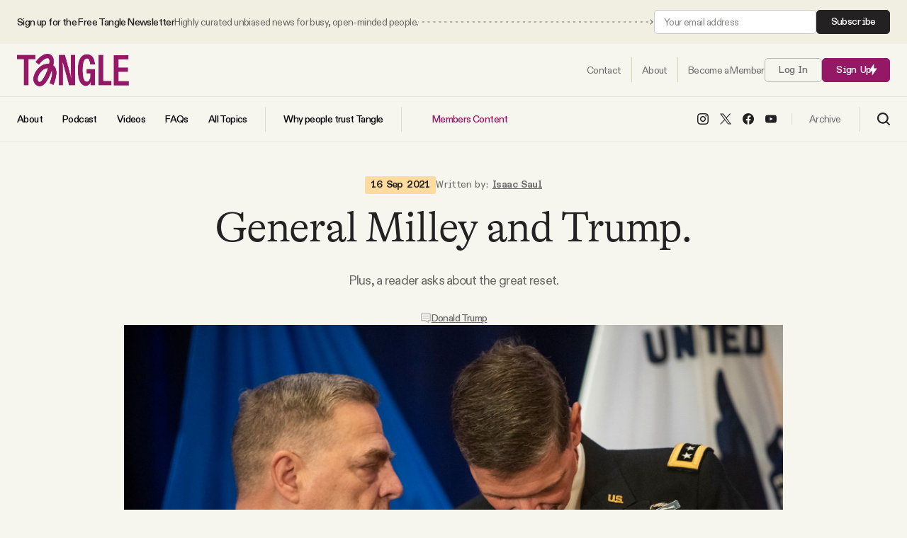

--- FILE ---
content_type: text/html; charset=utf-8
request_url: https://www.readtangle.com/milley-trump-nuclear-launch-woodward-costa/
body_size: 31373
content:
<!DOCTYPE html>
<html lang="en" data-intro="hidden">
    <head>
        <meta charset="utf-8" />
        <meta name="viewport" content="width=device-width, initial-scale=1">
        <meta name="pinterest" content="nopin">
        <title>General Milley and Trump.</title>
        
<style>
    /* Custom Font Declarations */
    @font-face {
        font-family: 'GT Alpina';
        src: url('/assets/fonts/GT-Alpina-Standard-Light.woff2') format('woff2'),
             url('/assets/fonts/GT-Alpina-Standard-Light.woff') format('woff');
        font-weight: 300;
        font-style: normal;
        font-display: swap;
    }

    @font-face {
        font-family: 'GT Alpina';
        src: url('/assets/fonts/GT-Alpina-Standard-Thin.woff2') format('woff2'),
             url('/assets/fonts/GT-Alpina-Standard-Thin.woff') format('woff');
        font-weight: 100;
        font-style: normal;
        font-display: swap;
    }

    @font-face {
        font-family: 'ABC Diatype';
        src: url('/assets/fonts/ABCDiatype-Regular.woff2') format('woff2'),
             url('/assets/fonts/ABCDiatype-Regular.woff') format('woff');
        font-weight: 400;
        font-style: normal;
        font-display: swap;
    }

    @font-face {
        font-family: 'ABC Diatype';
        src: url('/assets/fonts/ABCDiatype-Medium.woff2') format('woff2'),
             url('/assets/fonts/ABCDiatype-Medium.woff') format('woff');
        font-weight: 500;
        font-style: normal;
        font-display: swap;
    }

    @font-face {
        font-family: 'ABC Diatype';
        src: url('/assets/fonts/ABCDiatype-Bold.woff2') format('woff2'),
             url('/assets/fonts/ABCDiatype-Bold.woff') format('woff');
        font-weight: 700;
        font-style: normal;
        font-display: swap;
    }

    @font-face {
        font-family: 'ABC Diatype Semi-Mono';
        src: url('/assets/fonts/ABCDiatypeSemi-Mono-Regular.woff2') format('woff2'),
             url('/assets/fonts/ABCDiatypeSemi-Mono-Regular.woff') format('woff');
        font-weight: 400;
        font-style: normal;
        font-display: swap;
    }

    @font-face {
        font-family: 'ABC Diatype Semi-Mono';
        src: url('/assets/fonts/ABCDiatypeSemi-Mono-Medium.woff2') format('woff2'),
             url('/assets/fonts/ABCDiatypeSemi-Mono-Medium.woff') format('woff');
        font-weight: 500;
        font-style: normal;
        font-display: swap;
    }

    @font-face {
        font-family: 'ABC Diatype Semi-Mono';
        src: url('/assets/fonts/ABCDiatypeSemi-Mono-Bold.woff2') format('woff2'),
             url('/assets/fonts/ABCDiatypeSemi-Mono-Bold.woff') format('woff');
        font-weight: 700;
        font-style: normal;
        font-display: swap;
    }

    :root {
        --heading-family: "GT Alpina", serif;
        --heading-weight-light: 300;
        --heading-weight-normal: 400;
        --heading-weight-medium: 500;
        --heading-weight-semibold: 600;
        --heading-weight-bold: 700;
        --heading-letter-spacing: -0.02em;
    }

    :root {
        --body-family: "ABC Diatype", sans-serif;
        --body-weight-light: 300;
        --body-weight-normal: 400;
        --body-weight-medium: 500;
        --body-weight-semibold: 600;
        --body-weight-bold: 700;
        --body-letter-spacing: -.04em;
    }

    :root {
        --body-alt-family: "ABC Diatype Semi-Mono", monospace;
        --body-alt-weight-light: 300;
        --body-alt-weight-normal: 400;
        --body-alt-weight-medium: 500;
        --body-alt-weight-semibold: 600;
        --body-alt-weight-bold: 700;
        --body-alt-letter-spacing: -.02em;
    }
</style>
        <style>
    :root {

        /**
         * Sizing.
         */

        --ct-content-max-w: 930px;
        --ct-post-max-w: 680px;
        --ct-post-sidebar-max-w: 600px;

        /**
         * Color Schemes.
         */

        --page-color: #F6F5EE;
        --page-body-text-color: #6A6967;
        --page-heading-text-color: #232122;
        --page-border-color: #17151520;
        --post-content-color: #42413F;
        --post-content-heading-color: #1A1A1A;
        --accent-color: #951867;
        --accent-light-color: #CC73A5;
        --accent-body-text-color: #FFFFFF;
        --accent-heading-text-color: #FFFFFF;
        --accent-border-color: #FFFFFF20;

        --button-color: #951867;
        --button-body-text-color: #ffffff;
        --button-heading-text-color: #ffffff;
        
        --link-color: #6A6967;

        --alt-1-color: #FFD5BF;
        --alt-1-body-text-color: #40271D;
        --alt-1-heading-text-color: #40271D;

        --alt-2-color: #EFC074;
        --alt-2-body-text-color: #40271D;
        --alt-2-heading-text-color: #40271D;

        --alt-3-color: #40271D;
        --alt-3-body-text-color: #ffffff;
        --alt-3-heading-text-color: #ffffff;


        /**
         * Spacing
         */

        --spacing: 16px;
        --spacing-1: calc( var(--spacing) * 0.24 );   /** 4px **/
        --spacing-2: calc( var(--spacing) * 0.5 );   /** 8px **/
        --spacing-3: calc( var(--spacing) * 0.75 );   /** 12px **/
        --spacing-4: calc( var(--spacing) * 1 );   /** 16px **/
        --spacing-5: calc( var(--spacing) * 1.5 );   /** 24px **/
        --spacing-6: calc( var(--spacing) * 2 );   /** 32px **/
        --spacing-7: calc( var(--spacing) * 3 );   /** 48px **/
        --spacing-8: calc( var(--spacing) * 4 );   /** 64px **/
        --spacing-9: calc( var(--spacing) * 6 );   /** 96px **/
        --spacing-10: calc( var(--spacing) * 8 );   /** 128px **/
        --spacing-11: calc( var(--spacing) * 12 );   /** 192px **/
        --spacing-12: calc( var(--spacing) * 16 );   /** 256px **/
        --spacing-13: calc( var(--spacing) * 24 );   /** 384px **/
        --spacing-14: calc( var(--spacing) * 32 );   /** 512px **/
        --spacing-15: calc( var(--spacing) * 40 );   /** 640px **/
        --spacing-16: calc( var(--spacing) * 48 );   /** 768px **/

        /**
         * Transitions
         */

        --transition-1: .1s ease;
        --transition-2: .2s ease;
        --transition-3: .3s ease;
    }
</style>
        <meta name="description" content="Plus, a reader asks about the great reset.">
    <link rel="icon" href="https://www.readtangle.com/content/images/size/w256h256/2025/08/NEW-PURPLE-LOGO.png" type="image/png">
    <link rel="canonical" href="https://www.readtangle.com/milley-trump-nuclear-launch-woodward-costa/">
    <meta name="referrer" content="no-referrer-when-downgrade">
    
    <meta property="og:site_name" content="Tangle">
    <meta property="og:type" content="article">
    <meta property="og:title" content="General Milley and Trump.">
    <meta property="og:description" content="Plus, a reader asks about the great reset.">
    <meta property="og:url" content="https://www.readtangle.com/milley-trump-nuclear-launch-woodward-costa/">
    <meta property="og:image" content="https://www.readtangle.com/content/images/size/w1200/2021/09/40522683093_27e553cd1a_k.jpg">
    <meta property="article:published_time" content="2021-09-16T15:45:00.000Z">
    <meta property="article:modified_time" content="2021-09-20T01:13:47.000Z">
    <meta property="article:tag" content="Donald Trump">
    <meta property="article:tag" content="Mark Milley">
    <meta property="article:tag" content="Afghanistan">
    
    <meta property="article:publisher" content="https://www.facebook.com/TangleNews/">
    <meta name="twitter:card" content="summary_large_image">
    <meta name="twitter:title" content="General Milley and Trump.">
    <meta name="twitter:description" content="Plus, a reader asks about the great reset.">
    <meta name="twitter:url" content="https://www.readtangle.com/milley-trump-nuclear-launch-woodward-costa/">
    <meta name="twitter:image" content="https://www.readtangle.com/content/images/size/w1200/2021/09/40522683093_27e553cd1a_k.jpg">
    <meta name="twitter:label1" content="Written by">
    <meta name="twitter:data1" content="Isaac Saul">
    <meta name="twitter:label2" content="Filed under">
    <meta name="twitter:data2" content="Donald Trump, Mark Milley, Afghanistan">
    <meta name="twitter:site" content="@TangleNews">
    <meta name="twitter:creator" content="@Ike_Saul">
    <meta property="og:image:width" content="1200">
    <meta property="og:image:height" content="857">
    
    <script type="application/ld+json">
{
    "@context": "https://schema.org",
    "@type": "Article",
    "publisher": {
        "@type": "Organization",
        "name": "Tangle",
        "url": "https://www.readtangle.com/",
        "logo": {
            "@type": "ImageObject",
            "url": "https://www.readtangle.com/content/images/2025/08/tangle-logo@2x.png"
        }
    },
    "author": {
        "@type": "Person",
        "name": "Isaac Saul",
        "image": {
            "@type": "ImageObject",
            "url": "https://www.readtangle.com/content/images/2021/09/i6-NfAT9_400x400.jpeg",
            "width": 399,
            "height": 399
        },
        "url": "https://www.readtangle.com/author/isaac-saul/",
        "sameAs": [
            "https://x.com/Ike_Saul"
        ]
    },
    "headline": "General Milley and Trump.",
    "url": "https://www.readtangle.com/milley-trump-nuclear-launch-woodward-costa/",
    "datePublished": "2021-09-16T15:45:00.000Z",
    "dateModified": "2021-09-20T01:13:47.000Z",
    "image": {
        "@type": "ImageObject",
        "url": "https://www.readtangle.com/content/images/size/w1200/2021/09/40522683093_27e553cd1a_k.jpg",
        "width": 1200,
        "height": 857
    },
    "keywords": "Donald Trump, Mark Milley, Afghanistan",
    "description": "Plus, a reader asks about the great reset.",
    "mainEntityOfPage": "https://www.readtangle.com/milley-trump-nuclear-launch-woodward-costa/"
}
    </script>

    <meta name="generator" content="Ghost 6.13">
    <link rel="alternate" type="application/rss+xml" title="Tangle" href="https://www.readtangle.com/rss/">
    <script defer src="https://cdn.jsdelivr.net/ghost/portal@~2.56/umd/portal.min.js" data-i18n="true" data-ghost="https://www.readtangle.com/" data-key="49854d5d213e5d644321a5f410" data-api="https://isaacsaul.ghost.io/ghost/api/content/" data-locale="en" crossorigin="anonymous"></script><style id="gh-members-styles">.gh-post-upgrade-cta-content,
.gh-post-upgrade-cta {
    display: flex;
    flex-direction: column;
    align-items: center;
    font-family: -apple-system, BlinkMacSystemFont, 'Segoe UI', Roboto, Oxygen, Ubuntu, Cantarell, 'Open Sans', 'Helvetica Neue', sans-serif;
    text-align: center;
    width: 100%;
    color: #ffffff;
    font-size: 16px;
}

.gh-post-upgrade-cta-content {
    border-radius: 8px;
    padding: 40px 4vw;
}

.gh-post-upgrade-cta h2 {
    color: #ffffff;
    font-size: 28px;
    letter-spacing: -0.2px;
    margin: 0;
    padding: 0;
}

.gh-post-upgrade-cta p {
    margin: 20px 0 0;
    padding: 0;
}

.gh-post-upgrade-cta small {
    font-size: 16px;
    letter-spacing: -0.2px;
}

.gh-post-upgrade-cta a {
    color: #ffffff;
    cursor: pointer;
    font-weight: 500;
    box-shadow: none;
    text-decoration: underline;
}

.gh-post-upgrade-cta a:hover {
    color: #ffffff;
    opacity: 0.8;
    box-shadow: none;
    text-decoration: underline;
}

.gh-post-upgrade-cta a.gh-btn {
    display: block;
    background: #ffffff;
    text-decoration: none;
    margin: 28px 0 0;
    padding: 8px 18px;
    border-radius: 4px;
    font-size: 16px;
    font-weight: 600;
}

.gh-post-upgrade-cta a.gh-btn:hover {
    opacity: 0.92;
}</style><script async src="https://js.stripe.com/v3/"></script>
    <script defer src="https://cdn.jsdelivr.net/ghost/sodo-search@~1.8/umd/sodo-search.min.js" data-key="49854d5d213e5d644321a5f410" data-styles="https://cdn.jsdelivr.net/ghost/sodo-search@~1.8/umd/main.css" data-sodo-search="https://isaacsaul.ghost.io/" data-locale="en" crossorigin="anonymous"></script>
    
    <link href="https://www.readtangle.com/webmentions/receive/" rel="webmention">
    <script defer src="/public/cards.min.js?v=82b0cf0646"></script>
    <link rel="stylesheet" type="text/css" href="/public/cards.min.css?v=82b0cf0646">
    <script defer src="/public/comment-counts.min.js?v=82b0cf0646" data-ghost-comments-counts-api="https://www.readtangle.com/members/api/comments/counts/"></script>
    <script defer src="/public/member-attribution.min.js?v=82b0cf0646"></script>
    <script defer src="/public/ghost-stats.min.js?v=82b0cf0646" data-stringify-payload="false" data-datasource="analytics_events" data-storage="localStorage" data-host="https://www.readtangle.com/.ghost/analytics/api/v1/page_hit"  tb_site_uuid="4a939b47-6a19-4b38-a13c-89d5a0f0d6dd" tb_post_uuid="e717f001-70a9-4d62-a6da-30153cbc92fe" tb_post_type="post" tb_member_uuid="undefined" tb_member_status="undefined"></script><style>:root {--ghost-accent-color: #951867;}</style>
    <script>
  const ghostSearchApiKey = '8a82f0190d40968655261114a7'
</script>
<script defer data-domain="readtangle.com" src="https://plausible.io/js/script.hash.outbound-links.js"></script>
<!-- Global site tag (gtag.js) - Google Analytics -->
<script async src="https://www.googletagmanager.com/gtag/js?id=G-3D85SGZPEW"></script>
<script>
  window.dataLayer = window.dataLayer || [];
  function gtag(){dataLayer.push(arguments);}
  gtag('js', new Date());

  gtag('config', 'G-3D85SGZPEW');
</script>
<meta name="facebook-domain-verification" content="fydgkhbk75vl630b9c8cvbfroqwc9s" />
<meta name="robots" content="max-image-preview:large"> 
<script id="profitwell-js" data-pw-auth="7b4c315482e594c830e47cc17698bb23">
    /* DO NOT DELETE - this code is used to accept our payments or send data to ProfitWell*/
    (function(i,s,o,g,r,a,m){i[o]=i[o]||function(){(i[o].q=i[o].q||[]).push(arguments)};
    a=s.createElement(g);m=s.getElementsByTagName(g)[0];a.async=1;a.src=r+'?auth='+
    s.getElementById(o+'-js').getAttribute('data-pw-auth');m.parentNode.insertBefore(a,m);
    })(window,document,'profitwell','script','https://public.profitwell.com/js/profitwell.js');

    profitwell('start', {});
</script>

<!-- Hotjar Tracking Code for Site 6411395 (name missing) -->
<script>
    (function(h,o,t,j,a,r){
        h.hj=h.hj||function(){(h.hj.q=h.hj.q||[]).push(arguments)};
        h._hjSettings={hjid:6411395,hjsv:6};
        a=o.getElementsByTagName('head')[0];
        r=o.createElement('script');r.async=1;
        r.src=t+h._hjSettings.hjid+j+h._hjSettings.hjsv;
        a.appendChild(r);
    })(window,document,'https://static.hotjar.com/c/hotjar-','.js?sv=');
</script>
<!-- Facebook Pixel Code --><script>!function(f,b,e,v,n,t,s){if(f.fbq)return;n=f.fbq=function(){n.callMethod?n.callMethod.apply(n,arguments):n.queue.push(arguments)};if(!f._fbq)f._fbq=n;n.push=n;n.loaded=!0;n.version='2.0';n.queue=[];t=b.createElement(e);t.async=!0;t.src=v;s=b.getElementsByTagName(e)[0];s.parentNode.insertBefore(t,s)}(window,document,'script','https://connect.facebook.net/en_US/fbevents.js'); fbq('init', '2940348609521047'); fbq('track', 'PageView');</script><noscript> <img height="1" width="1" src="https://www.facebook.com/tr?id=2940348609521047&ev=PageView&noscript=1"/></noscript><!-- End Facebook Pixel Code -->
        <link rel="stylesheet" href="https://www.readtangle.com/assets/built/index.css?v=82b0cf0646" />
        <script src="https://www.readtangle.com/assets/built/index.js?v=82b0cf0646" defer></script>
    </head>
    <body class="post-template tag-donald-trump tag-hash-extra tag-mark-milley tag-afghanistan">
        
<header id="ct-header">
        <div class="ct-header-container ct-header-top-bar">
            <div class="ct-container">
                <div class="ct-container ">
                    <div class="ct-header-column ct-header-column-left">
                        <span class="ct-top-bar-text">
                            <span class="ct-top-bar-text-one">
                                Sign up for the Free Tangle Newsletter
                            </span>
                            <span class="ct-top-bar-text-two">
                                Highly curated unbiased news for busy, open-minded people.
                            </span>
                        </span>

                        <span class="ct-top-bar-arrow">
                            <svg width="100%" height="100%" role="img" viewBox="0 0 2000 8" xmlns="http://www.w3.org/2000/svg">
<path d="M1998.5,4.4c0.2-0.2,0.2-0.5,0-0.7l-3.2-3.2c-0.2-0.2-0.5-0.2-0.7,0s-0.2,0.5,0,0.7l2.8,2.8l-2.8,2.8
	c-0.2,0.2-0.2,0.5,0,0.7s0.5,0.2,0.7,0L1998.5,4.4z M1767.5,4.5h3v-1h-3V4.5z M1775.4,4.5h3v-1h-3V4.5z M1783.3,4.5h3v-1h-3V4.5z
	 M1791.2,4.5h3v-1h-3V4.5z M1799.1,4.5h3v-1h-3V4.5z M1807,4.5h3v-1h-3V4.5z M1814.9,4.5h3v-1h-3V4.5z M1822.8,4.5h3v-1h-3V4.5z
	 M1830.7,4.5h3v-1h-3V4.5z M1838.6,4.5h3v-1h-3V4.5z M1846.5,4.5h3v-1h-3V4.5z M1854.4,4.5h3v-1h-3V4.5z M1862.3,4.5h3v-1h-3V4.5z
	 M1870.2,4.5h3v-1h-3V4.5z M1878.1,4.5h3v-1h-3V4.5z M1886,4.5h3v-1h-3V4.5z M1893.9,4.5h3v-1h-3V4.5z M1901.8,4.5h3v-1h-3V4.5z
	 M1909.7,4.5h3v-1h-3V4.5z M1917.6,4.5h3v-1h-3V4.5z M1925.5,4.5h3v-1h-3V4.5z M1933.4,4.5h3v-1h-3V4.5z M1941.3,4.5h3v-1h-3V4.5z
	 M1949.2,4.5h3v-1h-3V4.5z M1957.1,4.5h3v-1h-3V4.5z M1965,4.5h3v-1h-3V4.5z M1972.9,4.5h3v-1h-3V4.5z M1980.8,4.5h3v-1h-3V4.5z
	 M1988.7,4.5h3v-1h-3V4.5z M1538.4,4.5h3v-1h-3V4.5z M1546.3,4.5h3v-1h-3V4.5z M1554.2,4.5h3v-1h-3V4.5z M1562.1,4.5h3v-1h-3V4.5z
	 M1570,4.5h3v-1h-3V4.5z M1577.9,4.5h3v-1h-3V4.5z M1585.8,4.5h3v-1h-3V4.5z M1593.7,4.5h3v-1h-3V4.5z M1601.6,4.5h3v-1h-3V4.5z
	 M1609.5,4.5h3v-1h-3V4.5z M1617.4,4.5h3v-1h-3V4.5z M1625.3,4.5h3v-1h-3V4.5z M1633.2,4.5h3v-1h-3V4.5z M1641.1,4.5h3v-1h-3V4.5z
	 M1649,4.5h3v-1h-3V4.5z M1656.9,4.5h3v-1h-3V4.5z M1664.8,4.5h3v-1h-3V4.5z M1672.7,4.5h3v-1h-3V4.5z M1680.6,4.5h3v-1h-3V4.5z
	 M1688.5,4.5h3v-1h-3V4.5z M1696.4,4.5h3v-1h-3V4.5z M1704.3,4.5h3v-1h-3V4.5z M1712.2,4.5h3v-1h-3V4.5z M1720.1,4.5h3v-1h-3V4.5z
	 M1728,4.5h3v-1h-3V4.5z M1735.9,4.5h3v-1h-3V4.5z M1743.8,4.5h3v-1h-3V4.5z M1751.7,4.5h3v-1h-3V4.5z M1759.6,3.5v1h3v-1
	 M1309.3,4.5h3v-1h-3V4.5z M1317.2,4.5h3v-1h-3V4.5z M1325.1,4.5h3v-1h-3V4.5z M1333,4.5h3v-1h-3V4.5z M1340.9,4.5h3v-1h-3V4.5z
	 M1348.8,4.5h3v-1h-3V4.5z M1356.7,4.5h3v-1h-3V4.5z M1364.6,4.5h3v-1h-3V4.5z M1372.5,4.5h3v-1h-3V4.5z M1380.4,4.5h3v-1h-3V4.5z
	 M1388.3,4.5h3v-1h-3V4.5z M1396.2,4.5h3v-1h-3V4.5z M1404.1,4.5h3v-1h-3V4.5z M1412,4.5h3v-1h-3V4.5z M1419.9,4.5h3v-1h-3V4.5z
	 M1427.8,4.5h3v-1h-3V4.5z M1435.7,4.5h3v-1h-3V4.5z M1443.6,4.5h3v-1h-3V4.5z M1451.5,4.5h3v-1h-3V4.5z M1459.4,4.5h3v-1h-3V4.5z
	 M1467.3,4.5h3v-1h-3V4.5z M1475.2,4.5h3v-1h-3V4.5z M1483.1,4.5h3v-1h-3V4.5z M1491,4.5h3v-1h-3V4.5z M1498.9,4.5h3v-1h-3V4.5z
	 M1506.8,4.5h3v-1h-3V4.5z M1514.7,4.5h3v-1h-3V4.5z M1522.6,4.5h3v-1h-3V4.5z M1530.5,3.5v1h3v-1 M1080.2,4.5h3v-1h-3V4.5z
	 M1088.1,4.5h3v-1h-3V4.5z M1096,4.5h3v-1h-3V4.5z M1103.9,4.5h3v-1h-3V4.5z M1111.8,4.5h3v-1h-3V4.5z M1119.7,4.5h3v-1h-3V4.5z
	 M1127.6,4.5h3v-1h-3V4.5z M1135.5,4.5h3v-1h-3V4.5z M1143.4,4.5h3v-1h-3V4.5z M1151.3,4.5h3v-1h-3V4.5z M1159.2,4.5h3v-1h-3V4.5z
	 M1167.1,4.5h3v-1h-3V4.5z M1175,4.5h3v-1h-3V4.5z M1182.9,4.5h3v-1h-3V4.5z M1190.8,4.5h3v-1h-3V4.5z M1198.7,4.5h3v-1h-3V4.5z
	 M1206.6,4.5h3v-1h-3V4.5z M1214.5,4.5h3v-1h-3V4.5z M1222.4,4.5h3v-1h-3V4.5z M1230.3,4.5h3v-1h-3V4.5z M1238.2,4.5h3v-1h-3V4.5z
	 M1246.1,4.5h3v-1h-3V4.5z M1254,4.5h3v-1h-3V4.5z M1261.9,4.5h3v-1h-3V4.5z M1269.8,4.5h3v-1h-3V4.5z M1277.7,4.5h3v-1h-3V4.5z
	 M1285.6,4.5h3v-1h-3V4.5z M1293.5,4.5h3v-1h-3V4.5z M1301.4,3.5v1h3v-1 M1996.6,4.5h1.5v-1h-1.5V4.5z"/>
<path d="M851.1,4.5h3v-1h-3V4.5z M859,4.5h3v-1h-3V4.5z M866.9,4.5h3v-1h-3V4.5z M874.8,4.5h3v-1h-3V4.5z M882.7,4.5h3
	v-1h-3V4.5z M890.6,4.5h3v-1h-3V4.5z M898.5,4.5h3v-1h-3V4.5z M906.4,4.5h3v-1h-3V4.5z M914.3,4.5h3v-1h-3V4.5z M922.2,4.5h3v-1h-3
	V4.5z M930.1,4.5h3v-1h-3V4.5z M938,4.5h3v-1h-3V4.5z M945.9,4.5h3v-1h-3V4.5z M953.8,4.5h3v-1h-3V4.5z M961.7,4.5h3v-1h-3V4.5z
	 M969.6,4.5h3v-1h-3V4.5z M977.5,4.5h3v-1h-3V4.5z M985.4,4.5h3v-1h-3V4.5z M993.3,4.5h3v-1h-3V4.5z M1001.2,4.5h3v-1h-3V4.5z
	 M1009.1,4.5h3v-1h-3V4.5z M1017,4.5h3v-1h-3V4.5z M1024.9,4.5h3v-1h-3V4.5z M1032.8,4.5h3v-1h-3V4.5z M1040.7,4.5h3v-1h-3V4.5z
	 M1048.6,4.5h3v-1h-3V4.5z M1056.5,4.5h3v-1h-3V4.5z M1064.4,4.5h3v-1h-3V4.5z M1072.3,4.5h3v-1h-3V4.5z M622,4.5h3v-1h-3V4.5z
	 M629.9,4.5h3v-1h-3V4.5z M637.8,4.5h3v-1h-3V4.5z M645.7,4.5h3v-1h-3V4.5z M653.6,4.5h3v-1h-3V4.5z M661.5,4.5h3v-1h-3V4.5z
	 M669.4,4.5h3v-1h-3V4.5z M677.3,4.5h3v-1h-3V4.5z M685.2,4.5h3v-1h-3V4.5z M693.1,4.5h3v-1h-3V4.5z M701,4.5h3v-1h-3V4.5z
	 M708.9,4.5h3v-1h-3V4.5z M716.8,4.5h3v-1h-3V4.5z M724.7,4.5h3v-1h-3V4.5z M732.6,4.5h3v-1h-3V4.5z M740.5,4.5h3v-1h-3V4.5z
	 M748.4,4.5h3v-1h-3V4.5z M756.3,4.5h3v-1h-3V4.5z M764.2,4.5h3v-1h-3V4.5z M772.1,4.5h3v-1h-3V4.5z M780,4.5h3v-1h-3V4.5z
	 M787.9,4.5h3v-1h-3V4.5z M795.8,4.5h3v-1h-3V4.5z M803.7,4.5h3v-1h-3V4.5z M811.6,4.5h3v-1h-3V4.5z M819.5,4.5h3v-1h-3V4.5z
	 M827.4,4.5h3v-1h-3V4.5z M835.3,4.5h3v-1h-3V4.5z M843.2,3.5v1h3v-1 M392.9,4.5h3v-1h-3V4.5z M400.8,4.5h3v-1h-3V4.5z M408.7,4.5h3
	v-1h-3V4.5z M416.6,4.5h3v-1h-3V4.5z M424.5,4.5h3v-1h-3V4.5z M432.4,4.5h3v-1h-3V4.5z M440.3,4.5h3v-1h-3V4.5z M448.2,4.5h3v-1h-3
	V4.5z M456.1,4.5h3v-1h-3V4.5z M464,4.5h3v-1h-3V4.5z M471.9,4.5h3v-1h-3V4.5z M479.8,4.5h3v-1h-3V4.5z M487.7,4.5h3v-1h-3V4.5z
	 M495.6,4.5h3v-1h-3V4.5z M503.5,4.5h3v-1h-3V4.5z M511.4,4.5h3v-1h-3V4.5z M519.3,4.5h3v-1h-3V4.5z M527.2,4.5h3v-1h-3V4.5z
	 M535.1,4.5h3v-1h-3V4.5z M543,4.5h3v-1h-3V4.5z M550.9,4.5h3v-1h-3V4.5z M558.8,4.5h3v-1h-3V4.5z M566.7,4.5h3v-1h-3V4.5z
	 M574.6,4.5h3v-1h-3V4.5z M582.5,4.5h3v-1h-3V4.5z M590.4,4.5h3v-1h-3V4.5z M598.3,4.5h3v-1h-3V4.5z M606.2,4.5h3v-1h-3V4.5z
	 M614.1,3.5v1h3v-1 M163.8,4.5h3v-1h-3V4.5z M171.7,4.5h3v-1h-3V4.5z M179.6,4.5h3v-1h-3V4.5z M187.5,4.5h3v-1h-3V4.5z M195.4,4.5h3
	v-1h-3V4.5z M203.3,4.5h3v-1h-3V4.5z M211.2,4.5h3v-1h-3V4.5z M219.1,4.5h3v-1h-3V4.5z M227,4.5h3v-1h-3V4.5z M234.9,4.5h3v-1h-3
	V4.5z M242.8,4.5h3v-1h-3V4.5z M250.7,4.5h3v-1h-3V4.5z M258.6,4.5h3v-1h-3V4.5z M266.5,4.5h3v-1h-3V4.5z M274.4,4.5h3v-1h-3V4.5z
	 M282.3,4.5h3v-1h-3V4.5z M290.2,4.5h3v-1h-3V4.5z M298.1,4.5h3v-1h-3V4.5z M306,4.5h3v-1h-3V4.5z M313.9,4.5h3v-1h-3V4.5z
	 M321.8,4.5h3v-1h-3V4.5z M329.7,4.5h3v-1h-3V4.5z M337.6,4.5h3v-1h-3V4.5z M345.5,4.5h3v-1h-3V4.5z M353.4,4.5h3v-1h-3V4.5z
	 M361.3,4.5h3v-1h-3V4.5z M369.2,4.5h3v-1h-3V4.5z M377.1,4.5h3v-1h-3V4.5z M385,3.5v1h3v-1"/>
<path d="M5.8,4.5h3v-1h-3V4.5z M13.7,4.5h3v-1h-3V4.5z M21.6,4.5h3v-1h-3V4.5z M29.5,4.5h3v-1h-3V4.5z M37.4,4.5h3v-1
	h-3V4.5z M45.3,4.5h3v-1h-3V4.5z M53.2,4.5h3v-1h-3V4.5z M61.1,4.5h3v-1h-3V4.5z M69,4.5h3v-1h-3V4.5z M76.9,4.5h3v-1h-3V4.5z
	 M84.8,4.5h3v-1h-3V4.5z M92.7,4.5h3v-1h-3V4.5z M100.6,4.5h3v-1h-3V4.5z M108.5,4.5h3v-1h-3V4.5z M116.4,4.5h3v-1h-3V4.5z
	 M124.3,4.5h3v-1h-3V4.5z M132.2,4.5h3v-1h-3V4.5z M140.1,4.5h3v-1h-3V4.5z M148,4.5h3v-1h-3V4.5z M155.9,4.5h3v-1h-3V4.5z"/>
</svg>
                        </span>
                    </div>
                    <div class="ct-header-column ct-header-column-right">
                        <!--<a class="ct-btn ct-btn-alt" href="/signup/">Subscribe</a>-->

                        <form data-members-form="subscribe" class="ct-subscribe-form ct-compact-form">
                            <input data-members-email type="email" required="true" placeholder="Your email address" aria-label="Your email address">
                            <button type="submit" class="ct-btn ct-btn-alt">
                                Subscribe
                            </button>

                            <div class="ct-loading-message ct-form-message">Processing your application</div>
                            <div class="ct-success-message ct-form-message">Please check your inbox and click the link to confirm your subscription.</div>
                            <div class="ct-error-message ct-form-message">There was an error sending the email</div>
                        </form>
                    </div>
                </div>
            </div>
        </div>
    <div class="ct-header-container ct-header-row-one">
        <div class="ct-container">
            <div class="ct-container">
                <div class="ct-header-column ct-header-column-left ct-header-logo">
                        <a href="https://www.readtangle.com" class="ct-is-logo">
        <img src="https://www.readtangle.com/content/images/2025/08/tangle-logo@2x.png" alt="Tangle">
    </a>
                </div>
                <div class="ct-header-column ct-header-column-right">

                    <nav id="ct-header-nav" class="nav-one">
                        <ul class="ct-nav">
                            <li class="ct-nav-item">
                                <a href="https://www.readtangle.com/contact/"><span>Contact</span></a>
                            </li>
                            <li class="ct-nav-item">
                                <a href="https://www.readtangle.com/about/"><span>About</span></a>
                            </li>
                                <li class="ct-nav-item">
                                    <a href="https://www.readtangle.com/membership/"><span>Become a Member</span></a>
                                </li>
                        </ul>
                    </nav>

                        <a class="signin-link ct-btn ct-btn-outline" href="/signin/">Log In</a>
                        <a class="signup-link ct-btn" href="/signup/">Sign Up <span class="ct-icon"><svg xmlns="http://www.w3.org/2000/svg" xmlns:xlink="http://www.w3.org/1999/xlink" x="0px" y="0px" viewBox="0 0 14 20" xml:space="preserve">
    <path d="M8.5,0.2v7.5h5.3L5.5,19.8v-7.5H0.2L8.5,0.2z"/>
</svg>
</span></a>

                                        <a class="ct-mobile-search-trigger" data-ghost-search>
                        <span class="ct-nav-icon ct-search-btn">
                                <svg width="18" height="18" viewBox="0 0 18 18" fill="none" xmlns="http://www.w3.org/2000/svg">
        <path d="M7.84711 14.1923C11.352 14.1923 14.1932 11.351 14.1932 7.84613C14.1932 4.34126 11.352 1.5 7.84711 1.5C4.34223 1.5 1.50098 4.34126 1.50098 7.84613C1.50098 11.351 4.34223 14.1923 7.84711 14.1923Z" stroke="black" stroke-width="2" stroke-linecap="round" stroke-linejoin="round"/>
        <path d="M16.5004 16.5L12.4619 12.4615" stroke="black" stroke-width="2" stroke-linecap="round" stroke-linejoin="round"/>
    </svg>
                        </span>
                    </a>
                    <div id="ct-mobile-nav-close" class="ct-close-btn ct-hide">
                        <div class="ct-close-btn-inner"><svg width="100%" height="100%" role="img" viewBox="0 0 24 24" xmlns="http://www.w3.org/2000/svg"><path d="M11.997 10.846L1.369.219 1.363.214A.814.814 0 00.818.005.821.821 0 000 .822c0 .201.074.395.208.545l.006.006L10.842 12 .214 22.626l-.006.006a.822.822 0 00-.208.546c0 .447.37.817.818.817a.814.814 0 00.551-.215l10.628-10.627 10.628 10.628.005.005a.816.816 0 001.368-.603.816.816 0 00-.213-.552l-.006-.005L13.151 12l10.63-10.627c.003 0 .004-.003.006-.005A.82.82 0 0024 .817a.817.817 0 00-1.37-.602l-.004.004-10.63 10.627z"/></svg></div>
                    </div>
                    <span id="ct-mobile-nav-trigger" class="ct-nav-icon ct-mobile-nav-btn">
                        <svg width="22" height="16" viewBox="0 0 22 16" fill="none" xmlns="http://www.w3.org/2000/svg">
    <rect width="22" height="2" rx="1" fill="black"/>
    <rect y="7" width="22" height="2" rx="1" fill="black"/>
    <rect y="14" width="22" height="2" rx="1" fill="black"/>
</svg>
                    </span>
                </div>
            </div>
        </div>
    </div>

    <div class="ct-header-container ct-header-row-two">
        <div class="ct-container">
            <div class="ct-container">

                <div class="ct-header-column ct-header-column-left">
                    <nav id="ct-header-nav" class="nav-two">
                        <ul class="ct-nav">
                            <li class="ct-nav-item nav-about">
                                <a href="https://www.readtangle.com/about/"><span>About</span></a>
                            </li>
                            <li class="ct-nav-item nav-podcast">
                                <a href="/tangle-podcast/"><span>Podcast</span></a>
                            </li>
                            <li class="ct-nav-item nav-videos">
                                <a href="https://www.youtube.com/@tanglenews" target="_blank"><span>Videos</span></a>
                            </li>
                            <li class="ct-nav-item nav-faqs">
                                <a href="https://www.readtangle.com/faq/"><span>FAQs</span></a>
                            </li>
                            <li class="ct-nav-item nav-all-topics ct-divider">
                                <a href="https://www.readtangle.com/tags/"><span>All Topics</span></a>
                            </li>
                            <li class="ct-nav-item nav-why-people-trust-tangle ct-divider">
                                <a href="https://www.readtangle.com/about/"><span>Why people trust Tangle</span></a>
                            </li>
                            <li class="ct-nav-item nav-members-content ct-highlight">
                                <a href="/premium/">
                                    <span class="ct-nav-icon"><svg xmlns="http://www.w3.org/2000/svg" xmlns:xlink="http://www.w3.org/1999/xlink" x="0px" y="0px" viewBox="0 0 14 20" xml:space="preserve">
    <path d="M8.5,0.2v7.5h5.3L5.5,19.8v-7.5H0.2L8.5,0.2z"/>
</svg>
</span>
                                    <span>Members Content</span>
                                </a>
                            </li>
                        </ul>
                    </nav>
                </div>
                <div class="ct-header-column ct-header-column-right">
                    <nav id="ct-header-nav" class="nav-three">
                        <ul class="ct-nav">
                            <li class="ct-nav-item ct-divider">
                                <div class="ct-socials">
                                    <a href="https://www.instagram.com/tangle.news" target="_blank"><svg role="img" viewBox="0 0 24 24" xmlns="http://www.w3.org/2000/svg"><path d="M12 0C8.74 0 8.333.015 7.053.072 5.775.132 4.905.333 4.14.63c-.789.306-1.459.717-2.126 1.384S.935 3.35.63 4.14C.333 4.905.131 5.775.072 7.053.012 8.333 0 8.74 0 12s.015 3.667.072 4.947c.06 1.277.261 2.148.558 2.913.306.788.717 1.459 1.384 2.126.667.666 1.336 1.079 2.126 1.384.766.296 1.636.499 2.913.558C8.333 23.988 8.74 24 12 24s3.667-.015 4.947-.072c1.277-.06 2.148-.262 2.913-.558.788-.306 1.459-.718 2.126-1.384.666-.667 1.079-1.335 1.384-2.126.296-.765.499-1.636.558-2.913.06-1.28.072-1.687.072-4.947s-.015-3.667-.072-4.947c-.06-1.277-.262-2.149-.558-2.913-.306-.789-.718-1.459-1.384-2.126C21.319 1.347 20.651.935 19.86.63c-.765-.297-1.636-.499-2.913-.558C15.667.012 15.26 0 12 0zm0 2.16c3.203 0 3.585.016 4.85.071 1.17.055 1.805.249 2.227.415.562.217.96.477 1.382.896.419.42.679.819.896 1.381.164.422.36 1.057.413 2.227.057 1.266.07 1.646.07 4.85s-.015 3.585-.074 4.85c-.061 1.17-.256 1.805-.421 2.227-.224.562-.479.96-.899 1.382-.419.419-.824.679-1.38.896-.42.164-1.065.36-2.235.413-1.274.057-1.649.07-4.859.07-3.211 0-3.586-.015-4.859-.074-1.171-.061-1.816-.256-2.236-.421-.569-.224-.96-.479-1.379-.899-.421-.419-.69-.824-.9-1.38-.165-.42-.359-1.065-.42-2.235-.045-1.26-.061-1.649-.061-4.844 0-3.196.016-3.586.061-4.861.061-1.17.255-1.814.42-2.234.21-.57.479-.96.9-1.381.419-.419.81-.689 1.379-.898.42-.166 1.051-.361 2.221-.421 1.275-.045 1.65-.06 4.859-.06l.045.03zm0 3.678c-3.405 0-6.162 2.76-6.162 6.162 0 3.405 2.76 6.162 6.162 6.162 3.405 0 6.162-2.76 6.162-6.162 0-3.405-2.76-6.162-6.162-6.162zM12 16c-2.21 0-4-1.79-4-4s1.79-4 4-4 4 1.79 4 4-1.79 4-4 4zm7.846-10.405c0 .795-.646 1.44-1.44 1.44-.795 0-1.44-.646-1.44-1.44 0-.794.646-1.439 1.44-1.439.793-.001 1.44.645 1.44 1.439z"/></svg></a>
                                    <a href="https://twitter.com/TangleNews" target="_blank"><svg role="img" viewBox="0 0 24 24" xmlns="http://www.w3.org/2000/svg"><g id="layer1" transform="translate(52.390088,-25.058597)"><path id="path1009" d="M-52.3,25.8l9.3,12.4l-9.3,10.1h2.1l8.2-8.8l6.6,8.8h7.1l-9.8-13.1l8.7-9.4h-2.1l-7.5,8.1l-6.1-8.1H-52.3z M-49.2,27.4h3.3l14.5,19.4h-3.3L-49.2,27.4z"/></g></svg>
</a>
                                    <a href="https://www.facebook.com/TangleNews/" target="_blank"><svg role="img" viewBox="0 0 24 24" xmlns="http://www.w3.org/2000/svg"><path d="M23.9981 11.9991C23.9981 5.37216 18.626 0 11.9991 0C5.37216 0 0 5.37216 0 11.9991C0 17.9882 4.38789 22.9522 10.1242 23.8524V15.4676H7.07758V11.9991H10.1242V9.35553C10.1242 6.34826 11.9156 4.68714 14.6564 4.68714C15.9692 4.68714 17.3424 4.92149 17.3424 4.92149V7.87439H15.8294C14.3388 7.87439 13.8739 8.79933 13.8739 9.74824V11.9991H17.2018L16.6698 15.4676H13.8739V23.8524C19.6103 22.9522 23.9981 17.9882 23.9981 11.9991Z"/></svg></a>
                                    <a href="https://www.youtube.com/@tanglenews" target="_blank"><svg role="img" viewBox="0 0 24 24" xmlns="http://www.w3.org/2000/svg"><path class="a" d="M23.495 6.205a3.007 3.007 0 0 0-2.088-2.088c-1.87-.501-9.396-.501-9.396-.501s-7.507-.01-9.396.501A3.007 3.007 0 0 0 .527 6.205a31.247 31.247 0 0 0-.522 5.805 31.247 31.247 0 0 0 .522 5.783 3.007 3.007 0 0 0 2.088 2.088c1.868.502 9.396.502 9.396.502s7.506 0 9.396-.502a3.007 3.007 0 0 0 2.088-2.088 31.247 31.247 0 0 0 .5-5.783 31.247 31.247 0 0 0-.5-5.805zM9.609 15.601V8.408l6.264 3.602z"/></svg></a>
                                </div>
                            </li>
                            <li class="ct-nav-item ct-divider nav-about">
                                <a href="https://www.readtangle.com/archive/"><span>Archive</span></a>
                            </li>
                            <li class="ct-nav-item nav-search">
                                <a data-ghost-search>
                                    <span class="ct-nav-icon ct-search-btn">    <svg width="100%" height="100%" role="img" viewBox="0 0 24 24" xmlns="http://www.w3.org/2000/svg"><path fill-rule="evenodd" d="m16.822 18.813 4.798 4.799c.262.248.61.388.972.388.772-.001 1.407-.637 1.407-1.409 0-.361-.139-.709-.387-.971l-4.799-4.797c3.132-4.108 2.822-10.005-.928-13.756l-.007-.007-.278-.278a.6985.6985 0 0 0-.13-.107C13.36-1.017 7.021-.888 3.066 3.067c-4.088 4.089-4.088 10.729 0 14.816 3.752 3.752 9.65 4.063 13.756.93Zm-.965-13.719c2.95 2.953 2.95 7.81 0 10.763-2.953 2.949-7.809 2.949-10.762 0-2.951-2.953-2.951-7.81 0-10.763 2.953-2.95 7.809-2.95 10.762 0Z"/></svg>
</span>
                                    <span>Search...</span>
                                </a>
                            </li>
                        </ul>
                    </nav>
                </div>

            </div>
        </div>
    </div>

</header>

<nav id="ct-mobile-nav">
    <nav id="ct-footer-nav" class="nav-one">
        <ul class="ct-nav">
            <li class="ct-nav-item ct-heading">
                <span>Main</span>
            </li>
            <li class="ct-nav-item nav-about">
                <a href="https://www.readtangle.com/about/"><span>About</span></a>
            </li>
            <li class="ct-nav-item nav-podcast">
                <a href="/tangle-podcast/"><span>Podcast</span></a>
            </li>
            <li class="ct-nav-item nav-archive">
                <a href="/archive/"><span>Archive</span></a>
            </li>
            <li class="ct-nav-item nav-videos">
                <a href="https://www.youtube.com/@tanglenews" target="_blank"><span>Videos</span></a>
            </li>
            <li class="ct-nav-item nav-all">
                <a href="/news/" target="_blank"><span>All Daily Posts</span></a>
            </li>
            <li class="ct-nav-item">
                <a href="https://www.readtangle.com/faq/"><span>FAQs</span></a>
            </li>
            <li class="ct-nav-item nav-all-topics">
                <a href="https://www.readtangle.com/tags/"><span>All Topics</span></a>
            </li>
            <li class="ct-nav-item nav-why-people-trust-tangle">
                <a href="https://www.readtangle.com/about/"><span>Why people trust Tangle</span></a>
            </li>
                <li class="ct-nav-item">
                    <a href="/signin/">Log In</a>
                </li>
                <li class="ct-nav-item">
                    <a href="/signup/">Sign Up <span class="ct-icon"><svg xmlns="http://www.w3.org/2000/svg" xmlns:xlink="http://www.w3.org/1999/xlink" x="0px" y="0px" viewBox="0 0 14 20" xml:space="preserve">
    <path d="M8.5,0.2v7.5h5.3L5.5,19.8v-7.5H0.2L8.5,0.2z"/>
</svg>
</span></a>
                </li>
                        <li class="ct-nav-item nav-members-content ct-highlight">
                <a href="/premium/">
                    <span class="ct-nav-icon"><svg xmlns="http://www.w3.org/2000/svg" xmlns:xlink="http://www.w3.org/1999/xlink" x="0px" y="0px" viewBox="0 0 14 20" xml:space="preserve">
    <path d="M8.5,0.2v7.5h5.3L5.5,19.8v-7.5H0.2L8.5,0.2z"/>
</svg>
</span>
                    <span>Members Content</span>
                </a>
            </li>
            </li>
        </ul>

        <ul class="ct-nav">
            <li class="ct-nav-item ct-heading">
                <span>About</span>
            </li>
            <li class="ct-nav-item">
                <a href="https://www.readtangle.com/about/"><span>About</span></a>
            </li>

            <li class="ct-nav-item">
                <a href="#"><span>What is membership?</span></a>
            </li>
            <li class="ct-nav-item">
                <a href="https://www.readtangle.com/about/"><span>Why people trust Tangle</span></a>
            </li>
            <li class="ct-nav-item">
                <a href="#"><span>Our Team</span></a>
            </li>
            <li class="ct-nav-item">
                <a href="https://www.readtangle.com/contact/"><span>Contact</span></a>
            </li>
        </ul>

        <ul class="ct-nav">
            <li class="ct-nav-item ct-heading">
                <span>Social</span>
            </li>
            <li class="ct-nav-item">
                <a href="https://twitter.com/TangleNews" target="_blank">
                    <span class="ct-nav-icon"><svg role="img" viewBox="0 0 24 24" xmlns="http://www.w3.org/2000/svg"><g id="layer1" transform="translate(52.390088,-25.058597)"><path id="path1009" d="M-52.3,25.8l9.3,12.4l-9.3,10.1h2.1l8.2-8.8l6.6,8.8h7.1l-9.8-13.1l8.7-9.4h-2.1l-7.5,8.1l-6.1-8.1H-52.3z M-49.2,27.4h3.3l14.5,19.4h-3.3L-49.2,27.4z"/></g></svg>
</span>
                    <span>Twitter</span>
                </a>
            </li>
            <li class="ct-nav-item">
                <a href="https://www.instagram.com/tangle.news" target="_blank">
                    <span class="ct-nav-icon"><svg role="img" viewBox="0 0 24 24" xmlns="http://www.w3.org/2000/svg"><path d="M12 0C8.74 0 8.333.015 7.053.072 5.775.132 4.905.333 4.14.63c-.789.306-1.459.717-2.126 1.384S.935 3.35.63 4.14C.333 4.905.131 5.775.072 7.053.012 8.333 0 8.74 0 12s.015 3.667.072 4.947c.06 1.277.261 2.148.558 2.913.306.788.717 1.459 1.384 2.126.667.666 1.336 1.079 2.126 1.384.766.296 1.636.499 2.913.558C8.333 23.988 8.74 24 12 24s3.667-.015 4.947-.072c1.277-.06 2.148-.262 2.913-.558.788-.306 1.459-.718 2.126-1.384.666-.667 1.079-1.335 1.384-2.126.296-.765.499-1.636.558-2.913.06-1.28.072-1.687.072-4.947s-.015-3.667-.072-4.947c-.06-1.277-.262-2.149-.558-2.913-.306-.789-.718-1.459-1.384-2.126C21.319 1.347 20.651.935 19.86.63c-.765-.297-1.636-.499-2.913-.558C15.667.012 15.26 0 12 0zm0 2.16c3.203 0 3.585.016 4.85.071 1.17.055 1.805.249 2.227.415.562.217.96.477 1.382.896.419.42.679.819.896 1.381.164.422.36 1.057.413 2.227.057 1.266.07 1.646.07 4.85s-.015 3.585-.074 4.85c-.061 1.17-.256 1.805-.421 2.227-.224.562-.479.96-.899 1.382-.419.419-.824.679-1.38.896-.42.164-1.065.36-2.235.413-1.274.057-1.649.07-4.859.07-3.211 0-3.586-.015-4.859-.074-1.171-.061-1.816-.256-2.236-.421-.569-.224-.96-.479-1.379-.899-.421-.419-.69-.824-.9-1.38-.165-.42-.359-1.065-.42-2.235-.045-1.26-.061-1.649-.061-4.844 0-3.196.016-3.586.061-4.861.061-1.17.255-1.814.42-2.234.21-.57.479-.96.9-1.381.419-.419.81-.689 1.379-.898.42-.166 1.051-.361 2.221-.421 1.275-.045 1.65-.06 4.859-.06l.045.03zm0 3.678c-3.405 0-6.162 2.76-6.162 6.162 0 3.405 2.76 6.162 6.162 6.162 3.405 0 6.162-2.76 6.162-6.162 0-3.405-2.76-6.162-6.162-6.162zM12 16c-2.21 0-4-1.79-4-4s1.79-4 4-4 4 1.79 4 4-1.79 4-4 4zm7.846-10.405c0 .795-.646 1.44-1.44 1.44-.795 0-1.44-.646-1.44-1.44 0-.794.646-1.439 1.44-1.439.793-.001 1.44.645 1.44 1.439z"/></svg></span>
                    <span>Instagram</span>
                </a>
            </li>
            <li class="ct-nav-item">
                <a href="https://www.facebook.com/TangleNews/" target="_blank">
                    <span class="ct-nav-icon"><svg role="img" viewBox="0 0 24 24" xmlns="http://www.w3.org/2000/svg"><path d="M23.9981 11.9991C23.9981 5.37216 18.626 0 11.9991 0C5.37216 0 0 5.37216 0 11.9991C0 17.9882 4.38789 22.9522 10.1242 23.8524V15.4676H7.07758V11.9991H10.1242V9.35553C10.1242 6.34826 11.9156 4.68714 14.6564 4.68714C15.9692 4.68714 17.3424 4.92149 17.3424 4.92149V7.87439H15.8294C14.3388 7.87439 13.8739 8.79933 13.8739 9.74824V11.9991H17.2018L16.6698 15.4676H13.8739V23.8524C19.6103 22.9522 23.9981 17.9882 23.9981 11.9991Z"/></svg></span>
                    <span>Facebook</span>
                </a>
            </li>
            <li class="ct-nav-item">
                <a href="https://www.youtube.com/@tanglenews" target="_blank">
                    <span class="ct-nav-icon"><svg role="img" viewBox="0 0 24 24" xmlns="http://www.w3.org/2000/svg"><path class="a" d="M23.495 6.205a3.007 3.007 0 0 0-2.088-2.088c-1.87-.501-9.396-.501-9.396-.501s-7.507-.01-9.396.501A3.007 3.007 0 0 0 .527 6.205a31.247 31.247 0 0 0-.522 5.805 31.247 31.247 0 0 0 .522 5.783 3.007 3.007 0 0 0 2.088 2.088c1.868.502 9.396.502 9.396.502s7.506 0 9.396-.502a3.007 3.007 0 0 0 2.088-2.088 31.247 31.247 0 0 0 .5-5.783 31.247 31.247 0 0 0-.5-5.805zM9.609 15.601V8.408l6.264 3.602z"/></svg></span>
                    <span>YouTube</span>
                </a>
            </li>
        </ul>
    </nav>
</nav>


    <header class="
    ct-sub-header
    ct-post-header
    ct-container
    ct-has-featured-image
    ct-is-boxed 
">
    <div class="ct-sub-header-container ct-container">

        <div class="ct-sub-header-content-container">
            <div class="ct-sub-header-content">

                <div class="ct-meta-holder ct-meta-one-holder">
                        <div class="ct-meta">
                            <time datetime="2021-09-16">16 Sep 2021</time>
                            
                            <div class="ct-header-authors">
                                <span>Written by:</span>
                                    <a href="/author/isaac-saul/">Isaac Saul</a>
                            </div>
                        </div>
                </div>

                <h1 class="ct-sub-header-title" title="General Milley and Trump.">
                    General Milley and Trump.
                </h1>

                        <p class="ct-sub-header-excerpt">
                            Plus, a reader asks about the great reset.
                        </p>

                <div class="ct-meta-holder ct-meta-two-holder">
                        <div class="ct-meta">
                                <a href="#ghost-comments-root" class="ct-comments-info">
                                    <?xml version="1.0" encoding="utf-8"?>
<svg version="1.1" xmlns="http://www.w3.org/2000/svg" xmlns:xlink="http://www.w3.org/1999/xlink" x="0px" y="0px"
	 viewBox="0 0 16.1 17" style="enable-background:new 0 0 16.1 17;" xml:space="preserve">
<style type="text/css">
	.st0{fill-rule:evenodd;clip-rule:evenodd;fill:#FFFFFF;filter:url(#Adobe_OpacityMaskFilter);}
	.st1{mask:url(#path-1-inside-1_743_2187_1_);fill:#B7B7B7;}
	.st2{fill:none;stroke:#B7B7B7;}
</style>
<g id="Layer_2">
</g>
<g id="Layer_1">
	<defs>
		<filter id="Adobe_OpacityMaskFilter" filterUnits="userSpaceOnUse" x="-1" y="0.1" width="18" height="19.1">
			<feColorMatrix  type="matrix" values="1 0 0 0 0  0 1 0 0 0  0 0 1 0 0  0 0 0 1 0"/>
		</filter>
	</defs>
	<mask maskUnits="userSpaceOnUse" x="-1" y="0.1" width="18" height="19.1" id="path-1-inside-1_743_2187_1_">
		<path class="st0" d="M1.9,1.6C1.1,1.6,0.5,2.2,0.5,3v9c0,0.7,0.6,1.3,1.3,1.3h5l5.7,3.3v-3.3h1.7c0.7,0,1.3-0.6,1.3-1.3V3
			c0-0.7-0.6-1.3-1.3-1.3H1.9z"/>
	</mask>
	<path class="st1" d="M6.9,13.3L7.6,12l-0.4-0.2H6.9V13.3z M12.5,16.6l-0.8,1.3l2.3,1.3v-2.6H12.5z M12.5,13.3v-1.5H11v1.5H12.5z
		 M2,3C2,3.1,2,3.1,1.9,3.1v-3C0.3,0.1-1,1.4-1,3H2z M2,12V3h-3v9H2z M1.9,11.8C2,11.8,2,11.9,2,12h-3c0,1.6,1.3,2.8,2.8,2.8V11.8z
		 M6.9,11.8h-5v3h5V11.8z M13.3,15.3L7.6,12l-1.5,2.6l5.7,3.3L13.3,15.3z M11,13.3v3.3h3v-3.3H11z M14.2,11.8h-1.7v3h1.7V11.8z
		 M14,12c0-0.1,0.1-0.2,0.2-0.2v3c1.6,0,2.8-1.3,2.8-2.8H14z M14,3v9h3V3H14z M14.2,3.1C14.1,3.1,14,3.1,14,3h3
		c0-1.6-1.3-2.8-2.8-2.8V3.1z M1.9,3.1h12.3v-3H1.9V3.1z"/>
	<path class="st2" d="M3.5,5.9h9"/>
	<path class="st2" d="M3.5,8.9h9"/>
</g>
</svg>
                                        <script
    data-ghost-comment-count="6144b827b79511003e2fe093"
    data-ghost-comment-count-empty="0 comments"
    data-ghost-comment-count-singular="comment"
    data-ghost-comment-count-plural="comments"
    data-ghost-comment-count-tag="div"
    data-ghost-comment-count-class-name="ct-comments-info-text"
    data-ghost-comment-count-autowrap="true"
>
</script>
                                </a>

                                <div class="ct-tags">
                                    <a href="https://www.readtangle.com/tag/donald-trump/" class="ct-tag">
                                        Donald Trump
                                    </a>
                                </div>
                        </div>
                </div>

            </div>
        </div>
        
            <div class="ct-header-image">
                <figure>
                    <div class="ct-global-image">
                                <img
    srcset="
        /content/images/size/w300/2021/09/40522683093_27e553cd1a_k.jpg 300w,
        /content/images/size/w600/2021/09/40522683093_27e553cd1a_k.jpg 600w,
        /content/images/size/w1200/2021/09/40522683093_27e553cd1a_k.jpg 1200w,
        /content/images/size/w2000/2021/09/40522683093_27e553cd1a_k.jpg 2000w
    "
    sizes="
        (max-width:480px) 300px,
        (max-width:768px) 600px,
        (max-width:1024px) 1200px,
        2000px
    "
    src="/content/images/size/w2000/2021/09/40522683093_27e553cd1a_k.jpg"
    alt="General Milley and Trump."
    class=""
>
                                                </div>
                        <figcaption class="caption">Army Gen. Mark A. Milley, Chief of Staff of the United States Army, serves as the presiding official during a retirement ceremony for Army Gen. Joseph L. Votel in Tampa, Fla., March 28, 2019. (<a href="https://www.flickr.com/photos/thejointstaff/40522683093" rel="">DoD Photo by Navy Petty Officer 1st Class Dominique A. Pineiro</a>)</figcaption>
                </figure>
            </div>

    </div>
</header>

    <div class="ct-post-main ct-container --dev-outline">
        <div class="ct-container">
            <div class="ct-post-container">
                <div class="ct-post-wrap">
                        <article class="ct-post-content">
                            <blockquote>I’m Isaac Saul, and this is Tangle: an independent, ad-free, subscriber-supported politics newsletter that summarizes the best arguments from across the political spectrum on the news of the day — then “my take.”</blockquote><p><strong>First time reading? <a href="https://www.readtangle.com/subscribe" rel>Sign up here</a>.</strong> You can also listen to Tangle. We release audio versions of the newsletter every day <strong><a href="https://anchor.fm/tanglenews?ref=readtangle.com" rel>here</a></strong>.</p><hr><h3 id="today%E2%80%99s-read-13-minutes">Today’s read: 13 minutes.</h3><p>The dramatic details of Trump’s last days in office. Plus, an anonymous reader asks about the great reset.</p><figure class="kg-card kg-image-card kg-card-hascaption"><img src="https://www.readtangle.com/content/images/2021/09/40522683093_27e553cd1a_k-1.jpg" class="kg-image" alt loading="lazy" width="2000" height="1429" srcset="https://www.readtangle.com/content/images/size/w600/2021/09/40522683093_27e553cd1a_k-1.jpg 600w, https://www.readtangle.com/content/images/size/w1000/2021/09/40522683093_27e553cd1a_k-1.jpg 1000w, https://www.readtangle.com/content/images/size/w1600/2021/09/40522683093_27e553cd1a_k-1.jpg 1600w, https://www.readtangle.com/content/images/2021/09/40522683093_27e553cd1a_k-1.jpg 2048w" sizes="(min-width: 720px) 720px"><figcaption>Army Gen. Mark A. Milley, Chief of Staff of the United States Army, serves as the presiding official during a retirement ceremony for Army Gen. Joseph L. Votel in Tampa, Fla., March 28, 2019. (<a href="https://www.flickr.com/photos/thejointstaff/40522683093?ref=readtangle.com" rel="">DoD Photo by Navy Petty Officer 1st Class Dominique A. Pineiro</a>)</figcaption></figure><hr><h3 id="hello">Hello.</h3><blockquote>First, wishing an easy fast to everyone participating in today’s Yom Kippur holiday. In tomorrow’s subscribers-only Friday edition, I’ll be writing about what we can and can’t learn from Gavin Newsom winning the recall election in California — and what it does and doesn’t mean for Democrats nationally. I’ll also be revisiting what I wrote a month ago about the recall election and examining how it has held up since. <strong>Reminder: </strong>These editions are for members only, so you have to <a href="https://www.readtangle.com/subscribe">sign up to receive it</a>!</blockquote><hr><h3 id="reader-feedback">Reader feedback.</h3><p>A reader named Julie replied to yesterday’s newsletter, specifically addressing my line that few people will weep for Americans who are taxed more on their inheritances. She said:</p><blockquote>“The problem with this statement is that it's not just the wealthy that would be impacted by a major change to this particular piece of tax law…  First, people (rich and poor) can and do own property for very long periods of time. As we've seen recently, property values can rise dramatically in short periods of time and much more dramatically over long periods of time. I currently live in Montana, and there are TONS of people living in trailer houses on small, medium, and large parcels of land that weren't worth $25,000 50 years ago but are now worth millions.  <br><br>“If the federal government changes the laws around inheritance you won't just be impacting the rich. You'll also be impacting those who are cash poor but rich in land or property. For many, they simply won't be able to afford the taxes on it and will have to sell property that they otherwise would have kept, kept in the family.  And when they do sell, they get measurably less. Because selling will be what happens, you'll see fewer and fewer large tracts of land available as they are all carved up into tiny parcels. Inheriting property is one of the few ways for many middle and lower class families to claw their way out of poverty and for one generation to provide for the next.”</blockquote><hr><h3 id="quick-hits">Quick hits.</h3><ol><li>Simone Biles and a group of U.S. gymnasts testified before the Senate yesterday about how the Olympic committee and the FBI failed them and allowed years of sexual abuse by Dr. Larry Nassar. (<a href="https://ground.news/article/simone-biles-in-emotional-testimony-blames-entire-system-for-enabling-nassar-abuse?utm_source=Tangle&utm_medium=Partner" rel>The testimony</a>)</li><li>Covid-19 cases are beginning to fall nationally, but deaths are continuing to rise. (<a href="https://www.axios.com/covid-cases-deaths-hospitalizations-delta-wave-18e01cd1-9c49-4e7b-b578-5b4e0d9c3272.html?ref=readtangle.com" rel>The data</a>)</li><li>Yesterday, Elon Musk’s SpaceX successfully launched the first crew of amateurs into orbit without a professional astronaut on board. (<a href="https://ground.news/article/first-all-civilian-space-mission-to-orbit-the-earth-blasts-off-from-kennedy-space-centre_27e325?utm_source=Tangle&utm_medium=Partner" rel>The launch</a>)</li><li>Pennsylvania Republicans have approved subpoenas for the personal data of millions of voters, advancing a probe of the 2020 election in a key battleground state. (<a href="https://ground.news/article/pennsylvania-republicans-are-subpoenaing-millions-of-voters-personal-information?utm_source=Tangle&utm_medium=Partner" rel>The probe</a>)</li><li>U.S retail sales rebounded in August, a sign of economic resilience despite the spread of the Delta variant. (<a href="https://ground.news/article/us-retail-sales-rose-07-in-august?utm_source=Tangle&utm_medium=Partner" rel>The numbers</a>)</li></ol><hr><h3 id="today%E2%80%99s-topic">Today’s topic.</h3><p>General Mark Milley. In a forthcoming book, Bob Woodward and Robert Costa<a href="https://www.washingtonpost.com/politics/2021/09/14/peril-woodward-costa-trump-milley-china/?ref=readtangle.com" rel> allege</a> that Milley, the Chairman of the Joint Chiefs of Staff, the highest-ranking and most senior military officer in the armed forces, was single-handedly taking action to prevent President Donald Trump from ordering a dangerous military strike or launching a nuclear strike. Details of the book were initially reported by The Washington Post (where Costa works) and CNN (which saw an excerpt of the book).</p><p><a href="https://edition.cnn.com/2021/09/14/politics/woodward-book-trump-nuclear/index.html?ref=readtangle.com" rel>In the book</a>, titled <em>Peril</em>, Milley was apparently so shaken by the attacks on the U.S. Capitol that he “was certain Trump had gone into a serious mental decline” shortly after the election. He responded to this fear by calling a secret meeting in his Pentagon office and instructing top senior military officers to ensure that he was involved in and notified of any orders for a military strike or to launch a nuclear weapon.</p><p>At one point, before the election and after receiving intelligence that China believed the U.S. was about to attack, Milley even contacted his Chinese counterpart to assure him that the U.S. was not considering a strike. There were 15 people on the conference call, including a representative from the State Department, and readouts of the call were turned over to the intelligence community, according to <em>Peril</em>.</p><p>“General Li, you and I have known each other now for five years,” Milley said, according to the book. “If we're going to attack, I'm going to call you ahead of time. It's not going to be a surprise. It's not going to be a bolt out of the blue.”</p><p>Milley, who is now serving in the same role under President Biden, immediately came under criticism after excerpts of the book were released. It wasn’t just Trump allies, either: Lt. Col. Alexander Vindman, who testified against Trump in his impeachment trial,<a href="https://www.cnn.com/videos/media/2021/09/15/alexander-vindman-woodward-trump-book-cpt-vpx-new.cnn?ref=readtangle.com" rel> said</a> Milley should step down if the book’s details are accurate.</p><p>In their writing, Woodward and Costa also claim Trump turned on several close allies, including Vice President Mike Pence, when they refused to help him in his effort to remain in office despite losing the November election. The book also quotes Trump telling former aides in July that he is strongly considering running for president again in 2024.</p><p>Below, we’ll take a look at the reactions to excerpts from <em>Peril</em>, and some assessments from the left and right.</p><p><strong>One important note:</strong> Typically, I just alternate between who goes first every day (right or left), but today, I am going to keep “What the right is saying” first because I think it will make more sense for the purposes of this story (so you can hear the criticism of Milley before the defense of his actions). Then I’ll share my take.</p><hr><h3 id="what-the-right-is-saying"><strong>What the right is saying.</strong></h3><p>The right says Milley should resign, or at least be investigated.</p><p>In USA Today, David Mastio said<a href="https://www.usatoday.com/story/opinion/2021/09/15/gen-milleys-promise-china-disqualifies-him-lead-joint-chiefs-peril-woodward-trump/8349721002/?ref=readtangle.com" rel> Milley should resign</a> after going “too far” in preparing to resist Donald Trump’s orders in the closing days of an unstable presidency.</p><p>“Milley prepared his senior officers to slow walk any orders from Trump to use nuclear weapons or start a military confrontation with China, according to a new book by Bob Woodward and Robert Costa of The Washington Post. That's an appalling step toward shredding civilian control over the military, a bedrock constitutional value, the chairman is sworn to uphold. However, it is an understandable step given that Trump was living in a fantasy world as he whipped his followers into a frenzy that led to terrorism at the U.S. Capitol in a crazed attempt to overturn an election.</p><p>“But Milley went even further,” Mastios wrote. “In reassuring his Chinese counterpart that no attack was coming from the United States, Milley promised to call and warn of an impending U.S. attack if Trump ordered one. Such a call would have inevitably cost the lives of American troops tasked with following the orders of the lawful commander in chief. Milley's effort to thwart the potential demands of an unhinged president became a betrayal of the men and women he commands. No leader can make such a promise and retain the support of the military personnel he oversees... Suggesting that the nation's highest ranking military officer resign is not something I take lightly. The man deserves respect… He has more military medals than I have merit badges. Even so, one thing a soldier can never betray and retain command is his fellow service members. Milley promised a communist dictatorship just that. He must go. If he doesn't resign on his own, President Joe Biden should show him the door.”</p><p>In The Federalist, Jenna Stocker <a href="https://thefederalist.com/2021/09/16/mark-milley-and-his-ilk-are-disgracing-the-u-s-military-to-the-entire-world/?ref=readtangle.com" rel>said Milley disgraced the U.S. military.</a></p><p>“The authors did not disclose the source of the phone calls, but if true, this is an egregious case of dereliction of duty and in line with the modern military’s turn from a machine of war to an institution infatuated with its elitism and filled with disdain for the Americans who make up its ranks,” Stocker wrote. “This is the natural end of what has been a steady march toward a politicized woke-force that covers for the ineptitude of leaders obsessed with their own power. It’s a dangerous turn away from what has been the mission of our military since its inception: <em>to fight and win wars</em>. Now it is a vessel for an elite class to rise through the ranks of power and influence in Washington, D.C., without having to be accountable for the feckless behavior that leads to endless wars, disgraceful exits, and disregard for an institution that should project power, not fold under it.</p><p>“But as is the rule of the elites, they are never held to the same standards as those to which they incessantly preach,” Stocker concluded. “His actions to join the political fray as a one-man envoy between the United States and China prove it. The alleged calls to the Chinese reveal he thinks his own freelance diplomacy better serves American interests than the civilian leadership elected through democratic means.”</p><p>The Wall Street Journal editorial board<a href="https://www.wsj.com/articles/waiting-for-general-mark-milley-china-bob-woodward-report-11631744398?ref=readtangle.com" rel> said Milley has “more explaining to do.”</a></p><p>“Congress needs to find out how much is true—not because of partisan demands for retribution against the general, but because even the appearance of attenuating civilian control of the military is damaging to democracy,” the board said. “Mr. Woodward’s opaque method makes it impossible to judge the accuracy of his reporting. He relates conversations he didn’t hear based on sources whose motives aren’t explained. Those on the right now demanding Gen. Milley’s head based on Mr. Woodward’s book were rightly cautious of the journalist’s insider accounts of GOP presidencies.</p><p>“Yet the statement from Gen. Milley’s spokesman released Wednesday contains no denials,” the board added. “Gen. Milley should be asked to clarify, under oath, the context of his communications with China and nuclear launch procedure when he testifies before the Senate on Sept. 28. America’s military brass rightly has deconfliction channels open with adversaries when their forces are in proximity, but promising a tip off before the President ordered an attack would be an outrageous usurpation.”</p><hr><h3 id="what-the-left-is-saying">What the left is saying.</h3><p>The left is split on the story, with some celebrating Milley and others saying he should have to explain his actions.</p><p>The Washington Post editorial board<a href="https://www.washingtonpost.com/opinions/2021/09/15/peril-that-book-peril-reveals-should-be-investigated-by-congress/?itid=sf_opinions&ref=readtangle.com" rel> called for an investigation by Congress</a>.</p><p>“It’s important to draw distinctions — and to be clear about what we do and do not yet know,” the board said. “Gen. Milley feared both what an out-of-control Mr. Trump might do and how, on the other hand, China might misinterpret U.S. intentions amid U.S. political turbulence. Through back channels, before and after the election, the general tried to reassure his military counterpart in Beijing of the United States’ peaceful intentions. Two days after the attack on the Capitol, having spoken with House Speaker Nancy Pelosi (D-Calif.), and agreed with her that Mr. Trump was unstable, Gen. Milley arranged for a delay in military exercises the People’s Republic might have seen as provocative.</p><p>“No doubt, Gen. Milley explored the limits of his constitutional authority,” the board wrote. “This could be quite benign if he was simply telling China’s top general, Li Zuocheng, as ‘Peril’ reports he did on Jan. 8, ‘We are 100 percent steady. Everything’s fine.’ … What could be considerably less benign is the pledge Gen. Milley reportedly made to alert Gen. Li ahead of any U.S. strike: ‘If we’re going to attack, I’m going to call you ahead of time. It’s not going to be a surprise.’ According to ‘Peril,’ this came in the Oct. 30 call — before the insurrection and, indeed, before the election. We struggle to understand what circumstances — absent clear authorization from civilian policymakers — could justify offering a foreign adversary such a pledge.”</p><p>In Bloomberg, Timothy O’Brien took issue with the idea<a href="https://www.bloomberg.com/opinion/articles/2021-09-14/no-general-milley-president-trump-wasn-t-losing-it?ref=readtangle.com" rel> that Trump was in some kind of “mental decline”</a> that Gen. Milley was worried about after the election.</p><p>“Did Trump suddenly go into a psychological slide in 2020 that made him more dangerous than before?” O’Brien asked. “No. It was obvious to anyone watching closely that he would rather burn down the house after the 2020 presidential election than acknowledge defeat. He warned of electoral fraud before the 2016 election, too, and he continues peddling the same myth today. It’s utterly predictable, because he doesn’t change. People supporting him or advising him who may have thought otherwise were kidding themselves.</p><p>“The risks that the country, the rule of law and our institutions still confront stems from that reality,” O’Brien said. “The Republican Party continues to embrace and foment Trumpism. Much could still go wrong. And we can’t rely on military leaders going rogue to protect us from rogue presidents… I’m glad Milley took the steps he did, and I honor his military service. But the fact that he had to maneuver around Trump demonstrates how broken things are. Milley is a sophisticated and dedicated public servant, and he was well aware how his actions would appear.”</p><p><a href="https://www.washingtonpost.com/opinions/2021/09/14/milley-acted-prevent-trump-creating-disaster-dont-expect-future-generals-save-us/?itid=ap_maxboot&ref=readtangle.com" rel>Max Boot cheered Milley’s decision</a> in a Washington Post column.</p><p>“The two books paint a consistent picture of a president who was judged a clear and present danger to U.S. national security by his own top general,” Boot wrote. “Milley should be commended for acting to limit an unhinged commander in chief’s ability to overthrow the government or start a war… Milley had no choice but to do what he did, but his actions will further enrage the right and widen the divide between the military and the Republican Party. If Trump or a Trump loyalist comes into power in 2024 or 2028, expect a purge of officers who are deemed loyal to the Constitution rather than to the president and the Republican Party.</p><p>“There is no obvious legislative fix that would stop the president from ordering the military to launch a coup — we are dependent on the devotion of the armed forces to the Constitution to forestall that nightmare — but it is possible to prevent the president from starting a nuclear war for political purposes,” Boot added. “Sen. Edward J. Markey (D-MA) and Rep. Ted Lieu (D-CA) have introduced<a href="https://www.markey.senate.gov/news/press-releases/01/19/2021/senator-markey-and-rep-lieu-announce-reintroduction-of-bill-to-limit-us-presidents-ability-to-start-a-nuclear-war?ref=readtangle.com" rel> legislation</a> to prohibit the president from a first use of nuclear weapons unless Congress has declared war… It is imperative for Congress to pass some such limitations on the president’s nuclear-use authority before another unhinged president takes office. We suffered badly enough under Trump; 400,000 Americans died of covid-19 while he was in office and insurrectionists invaded the U.S. Capitol. Yet it could have been far worse — and could still be in the future if we don’t act today.”</p><hr><h3 id="my-take"><strong>My take.</strong></h3><p>I’ll show my cards first and then add some color: Gen. Milley should resign (or be replaced).</p><p>First, I’m not sure it actually matters what the finer details are that come out here. Milley had a chance to deny the allegations and he did not. Nothing in all of this reporting is even remotely in the same stratosphere as the allegation that he told a Chinese military general he would give them a heads up about an impending strike, something that is so over-the-top and out of this world I was struggling to believe it until Milley declined to deny it. That alone is enough for him to go.</p><p>But zoom out here and look at the larger picture: This account, which is so damaging to Milley’s reputation, comes on the heels of the last few weeks in Afghanistan, which was an operation he bears some responsibility for as Chairman of the Joint Chiefs of Staff. Those failures and the debacle of the withdrawal already had him in the hot seat. A gossip-laden book like this from two famous reporters detailing Milley undermining the Commander in Chief… that’s not going to sit well in military ranks, even among those who loathe Trump (Lt. Col. Alexander Vindman being a prime example).</p><p>I also want to note, though, a few other things not being talked about enough. One is that, believe it or not, Milley is not in the chain of command for a nuclear launch. As <a href="https://slate.com/news-and-politics/2021/09/milley-woodward-book-trump-nuclear-chain-of-command.html?ref=readtangle.com" rel>Fred Kaplan correctly detailed</a>, he is supposed to be <em>consulted</em>. Milley, if the book’s details are to be believed, in the dramatic meeting with his top military brass, was simply reminding them he’s supposed to get a heads up. Milley could have advised Trump against it and Trump could have ignored him and that’s just how it works. From the looks of it, it seemed that he just wanted to know what was going on — which is not nearly as wild an event as some accounts make it seem.</p><p>The other important thing here is Trump. If we’re going to take the details of this book at face value — and I’m not saying we should, but if we are — they’re more damaging for Trump than they are for Milley. I’m not sure it’s even particularly close. Costa and Woodward describe a White House where top aides, top generals, the vice president, longtime loyalists and basically every single person who knew Trump well believed that he was totally off his rocker, out of control and liable to start a nuclear war because he was pissed off about his election loss. He spent his final days in office telling Pence that he no longer wanted to be friends if Pence didn’t <em>try to obstruct the election results from being certified. </em>Let that soak in for a minute.</p><p>Now: Should we take this stuff at face value? I’m skeptical. We don’t need off-the-record accounts about Trump’s actions in the wake of the election, we saw so much of it publicly. But a lot of people have come out of the Trump White House eager to make a mint off book sales or restore their reputations with off-the-record comments. Delineating who the good or bad guys are is tough to do, precisely because the chaos of the Trump administration produced so many backstabbers and fibbers. Stephanie Grisham, the long-time aide to Melania Trump, is the latest: She just wrote a whole book about how hard she tried to stop the absurdities in the Trump White House, only for former aides to<a href="https://www.politico.com/newsletters/playbook/2021/09/15/scoop-grisham-texts-cast-doubt-on-book-claim-494334?ref=readtangle.com" rel> share text messages with Politico</a> showing that Grisham was a willing and enthusiastic participant in that absurdity until she wanted to write a book about what a saint she was.</p><p>Could this be more of the same? Could Milley himself be the source for the stories we’re reading? I wouldn’t doubt any of it for a second.</p><p>I’d welcome an investigation into the details and as a curious reporter I would love to hear more about the final days of the Trump presidency from a military general under oath in front of Congress. But I doubt anything there would change my feeling: Milley should resign. Not just because of this story, but because his credibility is shot and because he’s part of a military class that rarely faces repercussions for its mistakes. We have an opportunity for accountability now — not just for the allegations in this book, but for his entire body of work — and it’d be good for the country if he stepped down.</p><hr><p><strong>Not many people have news sources they trust. If you’ve been enjoying Tangle, please consider helping solve this problem by spreading the word. You can email Tangle to friends by <a href="mailto:info@example.com?&subject=Check%20this%20out&cc=isaac@readtangle.com&bcc=&body=Hey!%0A%0AI%27ve%20been%20reading%20this%20newsletter%20Tangle%20and%20I%20think%20you%27d%20really%20like%20it.%20Every%20day,%20it%20summarizes%20the%20best%20arguments%20from%20conservatives%20and%20liberals%20on%20the%20story%20of%20the%20day%20--%20then%20you%20get%20the%20author%27s%20take%20(Isaac%20Saul).%20It%27s%20one%20of%20the%20few%20news%20outlets%20I%20really%20trust.%0A%0ACheck%20it%20out!%20https://www.readtangle.com/" rel>clicking here</a>.</strong></p><hr><h3 id="your-questions-answered"><strong>Your questions, answered.</strong></h3><p><strong>Q: What exactly *is* the Great Reset? I've heard some conservative outlets talk about this as a very serious thing, but it honestly sounds like a conspiracy theory. What's your take?</strong></p><p><strong>— Anonymous, Rochester, NY</strong></p><p><strong>Tangle:</strong> The Great Reset is not a conspiracy theory, though it has spurred a lot of them. It is a<a href="https://www.weforum.org/focus/the-great-reset?ref=readtangle.com" rel> real concept</a> from the World Economic Forum that essentially frames the Covid-19 pandemic as a once-in-a-lifetime opportunity to remake capitalism and address many of the things that ail our planet. Honestly, if you read the<a href="https://www.weforum.org/agenda/2020/08/building-blocks-of-the-great-reset/?ref=readtangle.com" rel> “building blocks”</a> of the Great Reset and the ideas that are publicly driving it, it doesn’t seem all that scary. In fact, there are some things I really like: not using GDP as a measure of economic health, for instance, is something I’ve advocated for. Corporations being accountable to workers, rather than only to shareholders, is also something I appreciate.</p><p>But there are real dangers to this stuff, and it’s not hard to see why it has drawn so much fear. For instance, one oddly fundamental thing about the Great Reset seems to be building stronger ties between corporations and government. In a lot of ways, though, the Great Reset looks like it would actually<a href="https://www.opendemocracy.net/en/oureconomy/conspiracy-theories-aside-there-something-fishy-about-great-reset/?ref=readtangle.com" rel> make corporations more powerful</a> and make democracy less influential. This is extremely dangerous. I don’t want the wealthiest, most powerful people in the world having a larger say (especially than they already do) in something like how our food is processed and distributed. Government regulation — by leaders chosen by us — is a better mechanism for that.</p><p>Anyway, it’s hard to be specific about the theories around the Great Reset without addressing them individually. But yes, it is real. No, it is not all some scary global conglomerate elite takeover. But that doesn’t mean there aren’t real dangers in the fundamental idea.</p><hr><h3 id="a-story-that-matters">A story that matters.</h3><p>Afghan refugees are headed to 46 states across the U.S. About 37,000 Afghans are set to be relocated to many states, with California (5,255) and Texas (4,481) receiving the highest number. Hawaii, South Dakota, West Virginia and Wyoming are the only states not to receive any refugees, as well as Washington D.C. The 37,000 refugees on their way will be the first group to immigrate to the U.S., and because they are not coming through a typical refugee process they are going to face major logistical and legal hurdles. The Biden administration is depending on Congress to help provide more resources for these people, and to help pave the way for Green Cards for many of them. <strong><a href="https://www.axios.com/afghan-refugees-each-state-data-bea47ca4-0212-4a41-98bd-a2ea9f15a5bc.html?ref=readtangle.com" rel>Axios has the story</a></strong>.</p><hr><h3 id="numbers">Numbers.</h3><ul><li><strong><a href="https://www.nytimes.com/interactive/2021/us/covid-cases.html?ref=readtangle.com" rel>-8%.</a></strong> The drop in the daily average of new Covid-19 cases over the last 14 days.</li><li><strong><a href="https://www.wsj.com/articles/facebook-knows-instagram-is-toxic-for-teen-girls-company-documents-show-11631620739?ref=readtangle.com" rel>22 million.</a></strong> The number of teenagers who log into Instagram each day.</li><li><strong><a href="https://www.latimes.com/projects/newsom-california-recall-election-live-results/?ref=readtangle.com" rel>3,335,779.</a></strong> The number of Californians who voted to remove Gavin Newsom.</li><li><strong><a href="https://www.latimes.com/projects/newsom-california-recall-election-live-results/?ref=readtangle.com" rel>5,887,471.</a></strong> The number of Californians who voted to keep Gavin Newsom.</li><li><strong><a href="https://www.latimes.com/projects/newsom-california-recall-election-live-results/?ref=readtangle.com" rel>1.1%.</a></strong> The percentage of the California recall vote that went to Caitlyn Jenner.</li><li><strong><a href="https://www.pewresearch.org/science/2021/09/15/covid19-restrictions-appendix/?ref=readtangle.com" rel>90%.</a></strong> The percentage of atheists in the U.S. who say they are vaccinated, the highest of any “religious group,” according to Pew.</li><li><strong><a href="https://www.pewresearch.org/science/2021/09/15/covid19-restrictions-appendix/?ref=readtangle.com" rel>57%.</a></strong> The percentage of white Evangelical protestants who say they are vaccinated, according to Pew.</li></ul><hr><h3 id="see-you-tomorrow">See you tomorrow?</h3><blockquote>Don’t forget: tomorrow, we’re going to be diving into the California recall election and what we can learn from it. But it’s for subscribers only. If you haven’t subscribed yet, you can do so <strong><a href="https://www.readtangle.com/subscribe" rel>by clicking here</a></strong>.</blockquote><hr><h3 id="have-a-nice-day">Have a nice day.</h3><p>Frozen foods are increasingly popular across the globe and are an incredibly important part of our food chain. But they are also costly: not just in dollars, but in the amount of carbon emissions they release and the energy they use. However, researchers say they have come up with a new way to freeze foods that could cut global energy consumption by 6.5 billion kilowatt-hours a year (that’s a lot, apparently), and reduce carbon emissions equal to taking one million cars off the road. This change could be achieved quickly and inexpensively “without requiring any significant changes in current frozen food manufacturing equipment and infrastructure,” according to Cristina Bilbao-Sainz, a researcher with the U.S. Department of Agriculture.<a href="https://www.anthropocenemagazine.org/2021/09/new-freezing-strategy-could-cut-the-energy-use-of-food-industry/?ref=readtangle.com" rel> Read more about their idea.</a></p>
                        </article>

                        <div class="ct-post-footer-block ct-post-tags">
        <h3>Topics:</h3>

        <div class="ct-post-footer-column-two ct-tags">
                <a href="/tag/donald-trump/" class="ct-tag">
                    Donald Trump
                </a>
                <a href="/tag/mark-milley/" class="ct-tag">
                    Mark Milley
                </a>
                <a href="/tag/afghanistan/" class="ct-tag">
                    Afghanistan
                </a>
        </div>
    </div>

                    <div class="ct-post-footer-block ct-post-share">
    <h3>Share:</h3>
    <div class="ct-post-footer-column-two ct-post-share-inner">
        <a href="https://twitter.com/intent/tweet?text=General%20Milley%20and%20Trump.&url=https://www.readtangle.com/milley-trump-nuclear-launch-woodward-costa/" target="_blank" rel="noopener" aria-label="Share on Twitter">
        <div><svg role="img" viewBox="0 0 24 24" xmlns="http://www.w3.org/2000/svg"><g id="layer1" transform="translate(52.390088,-25.058597)"><path id="path1009" d="M-52.3,25.8l9.3,12.4l-9.3,10.1h2.1l8.2-8.8l6.6,8.8h7.1l-9.8-13.1l8.7-9.4h-2.1l-7.5,8.1l-6.1-8.1H-52.3z M-49.2,27.4h3.3l14.5,19.4h-3.3L-49.2,27.4z"/></g></svg>
</div>
        </a>
        <a href="https://www.facebook.com/sharer/sharer.php?u=https://www.readtangle.com/milley-trump-nuclear-launch-woodward-costa/" target="_blank" rel="noopener" aria-label="Share on Facebook">
        <div><svg role="img" viewBox="0 0 24 24" xmlns="http://www.w3.org/2000/svg"><path d="M23.9981 11.9991C23.9981 5.37216 18.626 0 11.9991 0C5.37216 0 0 5.37216 0 11.9991C0 17.9882 4.38789 22.9522 10.1242 23.8524V15.4676H7.07758V11.9991H10.1242V9.35553C10.1242 6.34826 11.9156 4.68714 14.6564 4.68714C15.9692 4.68714 17.3424 4.92149 17.3424 4.92149V7.87439H15.8294C14.3388 7.87439 13.8739 8.79933 13.8739 9.74824V11.9991H17.2018L16.6698 15.4676H13.8739V23.8524C19.6103 22.9522 23.9981 17.9882 23.9981 11.9991Z"/></svg></div>
        </a>
        <a href="https://www.linkedin.com/shareArticle?mini=true&title=General%20Milley%20and%20Trump.&url=https://www.readtangle.com/milley-trump-nuclear-launch-woodward-costa/" target="_blank" rel="noopener" aria-label="Share on Linkedin">
        <div><svg role="img" viewBox="0 0 24 24" xmlns="http://www.w3.org/2000/svg"><path d="M20.447 20.452h-3.554v-5.569c0-1.328-.027-3.037-1.852-3.037-1.853 0-2.136 1.445-2.136 2.939v5.667H9.351V9h3.414v1.561h.046c.477-.9 1.637-1.85 3.37-1.85 3.601 0 4.267 2.37 4.267 5.455v6.286zM5.337 7.433c-1.144 0-2.063-.926-2.063-2.065 0-1.138.92-2.063 2.063-2.063 1.14 0 2.064.925 2.064 2.063 0 1.139-.925 2.065-2.064 2.065zm1.782 13.019H3.555V9h3.564v11.452zM22.225 0H1.771C.792 0 0 .774 0 1.729v20.542C0 23.227.792 24 1.771 24h20.451C23.2 24 24 23.227 24 22.271V1.729C24 .774 23.2 0 22.222 0h.003z"/></svg></div>
        </a>
        <a href="javascript:" class="ct-post-share-link" id="copy" data-clipboard-target="#copy-link" aria-label="Copy link">
            <div><svg width="100%" height="100%" role="img" viewBox="0 0 33 24" xmlns="http://www.w3.org/2000/svg"><path d="M27.3999996,13.4004128 L21.7999996,13.4004128 L21.7999996,19 L18.9999996,19 L18.9999996,13.4004128 L13.3999996,13.4004128 L13.3999996,10.6006192 L18.9999996,10.6006192 L18.9999996,5 L21.7999996,5 L21.7999996,10.6006192 L27.3999996,10.6006192 L27.3999996,13.4004128 Z M12,20.87 C7.101,20.87 3.13,16.898 3.13,12 C3.13,7.102 7.101,3.13 12,3.13 C12.091,3.13 12.181,3.139 12.272,3.142 C9.866,5.336 8.347,8.487 8.347,12 C8.347,15.512 9.866,18.662 12.271,20.857 C12.18,20.859 12.091,20.87 12,20.87 Z M20.347,0 C18.882,0 17.484,0.276 16.186,0.756 C14.882,0.271 13.473,0 12,0 C5.372,0 0,5.373 0,12 C0,18.628 5.372,24 12,24 C13.471,24 14.878,23.726 16.181,23.242 C17.481,23.724 18.88,24 20.347,24 C26.975,24 32.347,18.628 32.347,12 C32.347,5.373 26.975,0 20.347,0 Z"/></svg></div>
        </a>
        <small class="ct-share-link-info ct-form-message">The link has been copied!</small>
    </div>
    <input type="text" class="ct-share-link-input" value="https://www.readtangle.com/milley-trump-nuclear-launch-woodward-costa/" id="copy-link" aria-label="Copy link input">
</div>

                    <div class="ct-post-footer-block ct-post-author">
    <h3>Written by:</h3>
    <div class="ct-post-footer-column-two">
            <div class="ct-item ct-author-item">
        <a href="/author/isaac-saul/" class="ct-item-image">
            <img
    srcset="
        /content/images/size/w300/2021/09/i6-NfAT9_400x400.jpeg 600w,
        /content/images/size/w600/2021/09/i6-NfAT9_400x400.jpeg 600w
    "
    sizes="
        (max-width:768px) 600px
    "
    src="/content/images/size/w600/2021/09/i6-NfAT9_400x400.jpeg"
    alt="Isaac Saul"
    class=""
>
        </a>
    <div class="ct-item-content">
        <h2 class="ct-item-title">
            <a href="/author/isaac-saul/">Isaac Saul</a>
        </h2>
            <p class="ct-item-excerpt">I&#x27;m a politics reporter who grew up in Bucks County, PA — one of the most politically divided counties in America. I&#x27;m trying to fix the way we consume political news.</p>
            <div class="ct-archive-social">
                    <a class="ct-archive-social-item" href="https://x.com/Ike_Saul" target="_blank" rel="noopener">
                        <span class="ct-social-icon"><svg role="img" viewBox="0 0 24 24" xmlns="http://www.w3.org/2000/svg"><path d="M23.954 4.569c-.885.389-1.83.654-2.825.775 1.014-.611 1.794-1.574 2.163-2.723-.951.555-2.005.959-3.127 1.184-.896-.959-2.173-1.559-3.591-1.559-2.717 0-4.92 2.203-4.92 4.917 0 .39.045.765.127 1.124C7.691 8.094 4.066 6.13 1.64 3.161c-.427.722-.666 1.561-.666 2.475 0 1.71.87 3.213 2.188 4.096-.807-.026-1.566-.248-2.228-.616v.061c0 2.385 1.693 4.374 3.946 4.827-.413.111-.849.171-1.296.171-.314 0-.615-.03-.916-.086.631 1.953 2.445 3.377 4.604 3.417-1.68 1.319-3.809 2.105-6.102 2.105-.39 0-.779-.023-1.17-.067 2.189 1.394 4.768 2.209 7.557 2.209 9.054 0 13.999-7.496 13.999-13.986 0-.209 0-.42-.015-.63.961-.689 1.8-1.56 2.46-2.548l-.047-.02z"/></svg></span> <span class="ct-social-text">Twitter</span>
                    </a>
            </div>
    </div>
</div>
    </div>
</div>

                         
            <div class="ct-comments-section">
                <div class="ct-comments-header">
                    <h3>Member comments</h3>
                        <div class="ct-comments-info">
                            <?xml version="1.0" encoding="utf-8"?>
<svg version="1.1" xmlns="http://www.w3.org/2000/svg" xmlns:xlink="http://www.w3.org/1999/xlink" x="0px" y="0px"
	 viewBox="0 0 16.1 17" style="enable-background:new 0 0 16.1 17;" xml:space="preserve">
<style type="text/css">
	.st0{fill-rule:evenodd;clip-rule:evenodd;fill:#FFFFFF;filter:url(#Adobe_OpacityMaskFilter);}
	.st1{mask:url(#path-1-inside-1_743_2187_1_);fill:#B7B7B7;}
	.st2{fill:none;stroke:#B7B7B7;}
</style>
<g id="Layer_2">
</g>
<g id="Layer_1">
	<defs>
		<filter id="Adobe_OpacityMaskFilter" filterUnits="userSpaceOnUse" x="-1" y="0.1" width="18" height="19.1">
			<feColorMatrix  type="matrix" values="1 0 0 0 0  0 1 0 0 0  0 0 1 0 0  0 0 0 1 0"/>
		</filter>
	</defs>
	<mask maskUnits="userSpaceOnUse" x="-1" y="0.1" width="18" height="19.1" id="path-1-inside-1_743_2187_1_">
		<path class="st0" d="M1.9,1.6C1.1,1.6,0.5,2.2,0.5,3v9c0,0.7,0.6,1.3,1.3,1.3h5l5.7,3.3v-3.3h1.7c0.7,0,1.3-0.6,1.3-1.3V3
			c0-0.7-0.6-1.3-1.3-1.3H1.9z"/>
	</mask>
	<path class="st1" d="M6.9,13.3L7.6,12l-0.4-0.2H6.9V13.3z M12.5,16.6l-0.8,1.3l2.3,1.3v-2.6H12.5z M12.5,13.3v-1.5H11v1.5H12.5z
		 M2,3C2,3.1,2,3.1,1.9,3.1v-3C0.3,0.1-1,1.4-1,3H2z M2,12V3h-3v9H2z M1.9,11.8C2,11.8,2,11.9,2,12h-3c0,1.6,1.3,2.8,2.8,2.8V11.8z
		 M6.9,11.8h-5v3h5V11.8z M13.3,15.3L7.6,12l-1.5,2.6l5.7,3.3L13.3,15.3z M11,13.3v3.3h3v-3.3H11z M14.2,11.8h-1.7v3h1.7V11.8z
		 M14,12c0-0.1,0.1-0.2,0.2-0.2v3c1.6,0,2.8-1.3,2.8-2.8H14z M14,3v9h3V3H14z M14.2,3.1C14.1,3.1,14,3.1,14,3h3
		c0-1.6-1.3-2.8-2.8-2.8V3.1z M1.9,3.1h12.3v-3H1.9V3.1z"/>
	<path class="st2" d="M3.5,5.9h9"/>
	<path class="st2" d="M3.5,8.9h9"/>
</g>
</svg>
                                <script
    data-ghost-comment-count="6144b827b79511003e2fe093"
    data-ghost-comment-count-empty="0 comments"
    data-ghost-comment-count-singular="comment"
    data-ghost-comment-count-plural="comments"
    data-ghost-comment-count-tag="div"
    data-ghost-comment-count-class-name="ct-comments-info-text"
    data-ghost-comment-count-autowrap="true"
>
</script>
                        </div>
                </div>
                
        <script defer src="https://cdn.jsdelivr.net/ghost/comments-ui@~1.3/umd/comments-ui.min.js" data-locale="en" data-ghost-comments="https://www.readtangle.com/" data-api="https://isaacsaul.ghost.io/ghost/api/content/" data-admin="https://isaacsaul.ghost.io/ghost/" data-key="49854d5d213e5d644321a5f410" data-title="" data-count="false" data-post-id="6144b827b79511003e2fe093" data-color-scheme="auto" data-avatar-saturation="60" data-accent-color="#951867" data-comments-enabled="all" data-publication="Tangle" crossorigin="anonymous"></script>
    
            </div>
                </div>
            </div>


                    <div class="ct-post-featured-section">
    <div class="ct-global-subtitle ct-global-subtitle-large ct-global-subtitle-sentencecase">
        <h3>More from Tangle News related to this article</h3>
    </div>
    <div class="ct-post-list ct-grid ct-grid-3">

            <div
    class="
        ct-archive-post-item
        ct-item
        post tag-venezuela tag-u-s-venezuela tag-nicolas-maduro tag-trump-administration tag-war tag-drug-trafficking tag-drug-boats tag-military tag-u-s-military tag-united-states-military tag-caracas tag-donald-trump tag-hash-trending featured
            post-small
                    ct-has-image
    "
    data-month="January 2026"
>

    <div class="ct-content-holder">

            <div class="ct-meta-holder ct-meta-one-holder">
                    <div class="ct-meta">
                        <time datetime="2026-01-05">5 Jan 2026</time>
                    </div>
            </div>

        <h3 title="The U.S. captures Maduro.">
            <a href="/us-trump-captures-arrests-maduro/" title="The U.S. captures Maduro.">
                The U.S. captures Maduro.
            </a>
        </h3>



            <div class="ct-meta-holder ct-meta-two-holder">
                    <div class="ct-meta">
                            <a href="/us-trump-captures-arrests-maduro/#ghost-comments-root" class="ct-comments-info">
                                <?xml version="1.0" encoding="utf-8"?>
<svg version="1.1" xmlns="http://www.w3.org/2000/svg" xmlns:xlink="http://www.w3.org/1999/xlink" x="0px" y="0px"
	 viewBox="0 0 16.1 17" style="enable-background:new 0 0 16.1 17;" xml:space="preserve">
<style type="text/css">
	.st0{fill-rule:evenodd;clip-rule:evenodd;fill:#FFFFFF;filter:url(#Adobe_OpacityMaskFilter);}
	.st1{mask:url(#path-1-inside-1_743_2187_1_);fill:#B7B7B7;}
	.st2{fill:none;stroke:#B7B7B7;}
</style>
<g id="Layer_2">
</g>
<g id="Layer_1">
	<defs>
		<filter id="Adobe_OpacityMaskFilter" filterUnits="userSpaceOnUse" x="-1" y="0.1" width="18" height="19.1">
			<feColorMatrix  type="matrix" values="1 0 0 0 0  0 1 0 0 0  0 0 1 0 0  0 0 0 1 0"/>
		</filter>
	</defs>
	<mask maskUnits="userSpaceOnUse" x="-1" y="0.1" width="18" height="19.1" id="path-1-inside-1_743_2187_1_">
		<path class="st0" d="M1.9,1.6C1.1,1.6,0.5,2.2,0.5,3v9c0,0.7,0.6,1.3,1.3,1.3h5l5.7,3.3v-3.3h1.7c0.7,0,1.3-0.6,1.3-1.3V3
			c0-0.7-0.6-1.3-1.3-1.3H1.9z"/>
	</mask>
	<path class="st1" d="M6.9,13.3L7.6,12l-0.4-0.2H6.9V13.3z M12.5,16.6l-0.8,1.3l2.3,1.3v-2.6H12.5z M12.5,13.3v-1.5H11v1.5H12.5z
		 M2,3C2,3.1,2,3.1,1.9,3.1v-3C0.3,0.1-1,1.4-1,3H2z M2,12V3h-3v9H2z M1.9,11.8C2,11.8,2,11.9,2,12h-3c0,1.6,1.3,2.8,2.8,2.8V11.8z
		 M6.9,11.8h-5v3h5V11.8z M13.3,15.3L7.6,12l-1.5,2.6l5.7,3.3L13.3,15.3z M11,13.3v3.3h3v-3.3H11z M14.2,11.8h-1.7v3h1.7V11.8z
		 M14,12c0-0.1,0.1-0.2,0.2-0.2v3c1.6,0,2.8-1.3,2.8-2.8H14z M14,3v9h3V3H14z M14.2,3.1C14.1,3.1,14,3.1,14,3h3
		c0-1.6-1.3-2.8-2.8-2.8V3.1z M1.9,3.1h12.3v-3H1.9V3.1z"/>
	<path class="st2" d="M3.5,5.9h9"/>
	<path class="st2" d="M3.5,8.9h9"/>
</g>
</svg>
                                    <script
    data-ghost-comment-count="695bb3a11152800001929aad"
    data-ghost-comment-count-empty="0 Comments"
    data-ghost-comment-count-singular="Comment"
    data-ghost-comment-count-plural="Comments"
    data-ghost-comment-count-tag="div"
    data-ghost-comment-count-class-name="ct-comments-info-text"
    data-ghost-comment-count-autowrap="true"
>
</script>
                            </a>

                            <div class="ct-tags">
                                <a href="https://www.readtangle.com/tag/venezuela/" class="ct-tag">
                                    Venezuela
                                </a>
                            </div>
                    </div>
            </div>
    </div>
</div>
            <div
    class="
        ct-archive-post-item
        ct-item
        post tag-nigeria tag-boko-haram tag-islamic-state tag-isis tag-christians tag-christmas-strikes tag-trump-administration tag-military tag-africa tag-president-trump tag-donald-trump tag-party-system featured
            post-small
                    ct-has-image
    "
    data-month="December 2025"
>

    <div class="ct-content-holder">

            <div class="ct-meta-holder ct-meta-one-holder">
                    <div class="ct-meta">
                        <time datetime="2025-12-30">30 Dec 2025</time>
                    </div>
            </div>

        <h3 title="The Christmas Day strikes in Nigeria.">
            <a href="/trump-christmas-day-strikes-in-nigeria/" title="The Christmas Day strikes in Nigeria.">
                The Christmas Day strikes in Nigeria.
            </a>
        </h3>



            <div class="ct-meta-holder ct-meta-two-holder">
                    <div class="ct-meta">
                            <a href="/trump-christmas-day-strikes-in-nigeria/#ghost-comments-root" class="ct-comments-info">
                                <?xml version="1.0" encoding="utf-8"?>
<svg version="1.1" xmlns="http://www.w3.org/2000/svg" xmlns:xlink="http://www.w3.org/1999/xlink" x="0px" y="0px"
	 viewBox="0 0 16.1 17" style="enable-background:new 0 0 16.1 17;" xml:space="preserve">
<style type="text/css">
	.st0{fill-rule:evenodd;clip-rule:evenodd;fill:#FFFFFF;filter:url(#Adobe_OpacityMaskFilter);}
	.st1{mask:url(#path-1-inside-1_743_2187_1_);fill:#B7B7B7;}
	.st2{fill:none;stroke:#B7B7B7;}
</style>
<g id="Layer_2">
</g>
<g id="Layer_1">
	<defs>
		<filter id="Adobe_OpacityMaskFilter" filterUnits="userSpaceOnUse" x="-1" y="0.1" width="18" height="19.1">
			<feColorMatrix  type="matrix" values="1 0 0 0 0  0 1 0 0 0  0 0 1 0 0  0 0 0 1 0"/>
		</filter>
	</defs>
	<mask maskUnits="userSpaceOnUse" x="-1" y="0.1" width="18" height="19.1" id="path-1-inside-1_743_2187_1_">
		<path class="st0" d="M1.9,1.6C1.1,1.6,0.5,2.2,0.5,3v9c0,0.7,0.6,1.3,1.3,1.3h5l5.7,3.3v-3.3h1.7c0.7,0,1.3-0.6,1.3-1.3V3
			c0-0.7-0.6-1.3-1.3-1.3H1.9z"/>
	</mask>
	<path class="st1" d="M6.9,13.3L7.6,12l-0.4-0.2H6.9V13.3z M12.5,16.6l-0.8,1.3l2.3,1.3v-2.6H12.5z M12.5,13.3v-1.5H11v1.5H12.5z
		 M2,3C2,3.1,2,3.1,1.9,3.1v-3C0.3,0.1-1,1.4-1,3H2z M2,12V3h-3v9H2z M1.9,11.8C2,11.8,2,11.9,2,12h-3c0,1.6,1.3,2.8,2.8,2.8V11.8z
		 M6.9,11.8h-5v3h5V11.8z M13.3,15.3L7.6,12l-1.5,2.6l5.7,3.3L13.3,15.3z M11,13.3v3.3h3v-3.3H11z M14.2,11.8h-1.7v3h1.7V11.8z
		 M14,12c0-0.1,0.1-0.2,0.2-0.2v3c1.6,0,2.8-1.3,2.8-2.8H14z M14,3v9h3V3H14z M14.2,3.1C14.1,3.1,14,3.1,14,3h3
		c0-1.6-1.3-2.8-2.8-2.8V3.1z M1.9,3.1h12.3v-3H1.9V3.1z"/>
	<path class="st2" d="M3.5,5.9h9"/>
	<path class="st2" d="M3.5,8.9h9"/>
</g>
</svg>
                                    <script
    data-ghost-comment-count="6953e78e11528000017aefc3"
    data-ghost-comment-count-empty="0 Comments"
    data-ghost-comment-count-singular="Comment"
    data-ghost-comment-count-plural="Comments"
    data-ghost-comment-count-tag="div"
    data-ghost-comment-count-class-name="ct-comments-info-text"
    data-ghost-comment-count-autowrap="true"
>
</script>
                            </a>

                            <div class="ct-tags">
                                <a href="https://www.readtangle.com/tag/nigeria/" class="ct-tag">
                                    Nigeria
                                </a>
                            </div>
                    </div>
            </div>
    </div>
</div>
            <div
    class="
        ct-archive-post-item
        ct-item
        post tag-epstein-files tag-jeffrey-epstein tag-epstein-emails tag-trump-epstein tag-donald-trump tag-bill-clinton tag-doj tag-warrior-dividend tag-hash-trending featured
            post-small
                    ct-has-image
    "
    data-month="December 2025"
>

    <div class="ct-content-holder">

            <div class="ct-meta-holder ct-meta-one-holder">
                    <div class="ct-meta">
                        <time datetime="2025-12-22">22 Dec 2025</time>
                    </div>
            </div>

        <h3 title="The latest Epstein files.">
            <a href="/the-latest-epstein-files-december-2025/" title="The latest Epstein files.">
                The latest Epstein files.
            </a>
        </h3>



            <div class="ct-meta-holder ct-meta-two-holder">
                    <div class="ct-meta">
                            <a href="/the-latest-epstein-files-december-2025/#ghost-comments-root" class="ct-comments-info">
                                <?xml version="1.0" encoding="utf-8"?>
<svg version="1.1" xmlns="http://www.w3.org/2000/svg" xmlns:xlink="http://www.w3.org/1999/xlink" x="0px" y="0px"
	 viewBox="0 0 16.1 17" style="enable-background:new 0 0 16.1 17;" xml:space="preserve">
<style type="text/css">
	.st0{fill-rule:evenodd;clip-rule:evenodd;fill:#FFFFFF;filter:url(#Adobe_OpacityMaskFilter);}
	.st1{mask:url(#path-1-inside-1_743_2187_1_);fill:#B7B7B7;}
	.st2{fill:none;stroke:#B7B7B7;}
</style>
<g id="Layer_2">
</g>
<g id="Layer_1">
	<defs>
		<filter id="Adobe_OpacityMaskFilter" filterUnits="userSpaceOnUse" x="-1" y="0.1" width="18" height="19.1">
			<feColorMatrix  type="matrix" values="1 0 0 0 0  0 1 0 0 0  0 0 1 0 0  0 0 0 1 0"/>
		</filter>
	</defs>
	<mask maskUnits="userSpaceOnUse" x="-1" y="0.1" width="18" height="19.1" id="path-1-inside-1_743_2187_1_">
		<path class="st0" d="M1.9,1.6C1.1,1.6,0.5,2.2,0.5,3v9c0,0.7,0.6,1.3,1.3,1.3h5l5.7,3.3v-3.3h1.7c0.7,0,1.3-0.6,1.3-1.3V3
			c0-0.7-0.6-1.3-1.3-1.3H1.9z"/>
	</mask>
	<path class="st1" d="M6.9,13.3L7.6,12l-0.4-0.2H6.9V13.3z M12.5,16.6l-0.8,1.3l2.3,1.3v-2.6H12.5z M12.5,13.3v-1.5H11v1.5H12.5z
		 M2,3C2,3.1,2,3.1,1.9,3.1v-3C0.3,0.1-1,1.4-1,3H2z M2,12V3h-3v9H2z M1.9,11.8C2,11.8,2,11.9,2,12h-3c0,1.6,1.3,2.8,2.8,2.8V11.8z
		 M6.9,11.8h-5v3h5V11.8z M13.3,15.3L7.6,12l-1.5,2.6l5.7,3.3L13.3,15.3z M11,13.3v3.3h3v-3.3H11z M14.2,11.8h-1.7v3h1.7V11.8z
		 M14,12c0-0.1,0.1-0.2,0.2-0.2v3c1.6,0,2.8-1.3,2.8-2.8H14z M14,3v9h3V3H14z M14.2,3.1C14.1,3.1,14,3.1,14,3h3
		c0-1.6-1.3-2.8-2.8-2.8V3.1z M1.9,3.1h12.3v-3H1.9V3.1z"/>
	<path class="st2" d="M3.5,5.9h9"/>
	<path class="st2" d="M3.5,8.9h9"/>
</g>
</svg>
                                    <script
    data-ghost-comment-count="694955401152800001533637"
    data-ghost-comment-count-empty="0 Comments"
    data-ghost-comment-count-singular="Comment"
    data-ghost-comment-count-plural="Comments"
    data-ghost-comment-count-tag="div"
    data-ghost-comment-count-class-name="ct-comments-info-text"
    data-ghost-comment-count-autowrap="true"
>
</script>
                            </a>

                            <div class="ct-tags">
                                <a href="https://www.readtangle.com/tag/epstein-files/" class="ct-tag">
                                    Epstein files
                                </a>
                            </div>
                    </div>
            </div>
    </div>
</div>
	</div>
</div>

                    <div class="ct-post-featured-section">
    <div class="ct-global-subtitle ct-global-subtitle-large ct-global-subtitle-sentencecase">
        <h3>Recently Popular on Tangle News</h3>
    </div>
    <div class="ct-post-list ct-grid ct-grid-3">

            <div
    class="
        ct-archive-post-item
        ct-item
        post tag-greenland tag-trump-greenland tag-purchasing-greenland tag-arguments-for-buying-greenland tag-nato tag-denmark tag-arctic tag-national-security tag-donroe-doctrine tag-inflation tag-cpi tag-hash-popupnewsletter featured
            post-small
                    ct-has-image
    "
    data-month="January 2026"
>

    <div class="ct-content-holder">

            <div class="ct-meta-holder ct-meta-one-holder">
                    <div class="ct-meta">
                        <time datetime="2026-01-20">20 Jan 2026</time>
                    </div>
            </div>

        <h3 title="Trumps escalates his Greenland push.">
            <a href="/donald-trump-greenland-nato/" title="Trumps escalates his Greenland push.">
                Trumps escalates his Greenland push.
            </a>
        </h3>



            <div class="ct-meta-holder ct-meta-two-holder">
                    <div class="ct-meta">
                            <a href="/donald-trump-greenland-nato/#ghost-comments-root" class="ct-comments-info">
                                <?xml version="1.0" encoding="utf-8"?>
<svg version="1.1" xmlns="http://www.w3.org/2000/svg" xmlns:xlink="http://www.w3.org/1999/xlink" x="0px" y="0px"
	 viewBox="0 0 16.1 17" style="enable-background:new 0 0 16.1 17;" xml:space="preserve">
<style type="text/css">
	.st0{fill-rule:evenodd;clip-rule:evenodd;fill:#FFFFFF;filter:url(#Adobe_OpacityMaskFilter);}
	.st1{mask:url(#path-1-inside-1_743_2187_1_);fill:#B7B7B7;}
	.st2{fill:none;stroke:#B7B7B7;}
</style>
<g id="Layer_2">
</g>
<g id="Layer_1">
	<defs>
		<filter id="Adobe_OpacityMaskFilter" filterUnits="userSpaceOnUse" x="-1" y="0.1" width="18" height="19.1">
			<feColorMatrix  type="matrix" values="1 0 0 0 0  0 1 0 0 0  0 0 1 0 0  0 0 0 1 0"/>
		</filter>
	</defs>
	<mask maskUnits="userSpaceOnUse" x="-1" y="0.1" width="18" height="19.1" id="path-1-inside-1_743_2187_1_">
		<path class="st0" d="M1.9,1.6C1.1,1.6,0.5,2.2,0.5,3v9c0,0.7,0.6,1.3,1.3,1.3h5l5.7,3.3v-3.3h1.7c0.7,0,1.3-0.6,1.3-1.3V3
			c0-0.7-0.6-1.3-1.3-1.3H1.9z"/>
	</mask>
	<path class="st1" d="M6.9,13.3L7.6,12l-0.4-0.2H6.9V13.3z M12.5,16.6l-0.8,1.3l2.3,1.3v-2.6H12.5z M12.5,13.3v-1.5H11v1.5H12.5z
		 M2,3C2,3.1,2,3.1,1.9,3.1v-3C0.3,0.1-1,1.4-1,3H2z M2,12V3h-3v9H2z M1.9,11.8C2,11.8,2,11.9,2,12h-3c0,1.6,1.3,2.8,2.8,2.8V11.8z
		 M6.9,11.8h-5v3h5V11.8z M13.3,15.3L7.6,12l-1.5,2.6l5.7,3.3L13.3,15.3z M11,13.3v3.3h3v-3.3H11z M14.2,11.8h-1.7v3h1.7V11.8z
		 M14,12c0-0.1,0.1-0.2,0.2-0.2v3c1.6,0,2.8-1.3,2.8-2.8H14z M14,3v9h3V3H14z M14.2,3.1C14.1,3.1,14,3.1,14,3h3
		c0-1.6-1.3-2.8-2.8-2.8V3.1z M1.9,3.1h12.3v-3H1.9V3.1z"/>
	<path class="st2" d="M3.5,5.9h9"/>
	<path class="st2" d="M3.5,8.9h9"/>
</g>
</svg>
                                    <script
    data-ghost-comment-count="696f9d449ca61100015d0519"
    data-ghost-comment-count-empty="0 Comments"
    data-ghost-comment-count-singular="Comment"
    data-ghost-comment-count-plural="Comments"
    data-ghost-comment-count-tag="div"
    data-ghost-comment-count-class-name="ct-comments-info-text"
    data-ghost-comment-count-autowrap="true"
>
</script>
                            </a>

                            <div class="ct-tags">
                                <a href="https://www.readtangle.com/tag/greenland/" class="ct-tag">
                                    Greenland
                                </a>
                            </div>
                    </div>
            </div>
    </div>
</div>
            <div
    class="
        ct-archive-post-item
        ct-item
        post tag-slack-messages tag-tangle-behind-the-scenes tag-leaks tag-leaked-messages tag-editorial-bias tag-about-tangle-news tag-hash-trending featured
            post-small
                    ct-has-image
    "
    data-month="January 2026"
>

    <div class="ct-content-holder">

            <div class="ct-meta-holder ct-meta-one-holder">
                    <div class="ct-meta">
                        <time datetime="2026-01-16">16 Jan 2026</time>
                    </div>
            </div>

        <h3 title="I&#x27;m leaking Tangle&#x27;s internal communications.">
            <a href="/leaking-tangle-internal-communications/" title="I&#x27;m leaking Tangle&#x27;s internal communications.">
                I&#x27;m leaking Tangle&#x27;s internal communications.
            </a>
        </h3>



            <div class="ct-meta-holder ct-meta-two-holder">
                    <div class="ct-meta">

                            <div class="ct-tags">
                                <a href="https://www.readtangle.com/tag/slack-messages/" class="ct-tag">
                                    Slack messages
                                </a>
                            </div>
                    </div>
            </div>
    </div>
</div>
            <div
    class="
        ct-archive-post-item
        ct-item
        post tag-housing tag-affordability tag-fannie-mae-freddie-mac tag-blackstone tag-nicolas-maduro tag-mortgage-rate featured
            post-small
                    ct-has-image
    "
    data-month="January 2026"
>

    <div class="ct-content-holder">

            <div class="ct-meta-holder ct-meta-one-holder">
                    <div class="ct-meta">
                        <time datetime="2026-01-15">15 Jan 2026</time>
                    </div>
            </div>

        <h3 title="Trump&#x27;s housing affordability proposals.">
            <a href="/trumps-housing-affordability-proposals/" title="Trump&#x27;s housing affordability proposals.">
                Trump&#x27;s housing affordability proposals.
            </a>
        </h3>



            <div class="ct-meta-holder ct-meta-two-holder">
                    <div class="ct-meta">
                            <a href="/trumps-housing-affordability-proposals/#ghost-comments-root" class="ct-comments-info">
                                <?xml version="1.0" encoding="utf-8"?>
<svg version="1.1" xmlns="http://www.w3.org/2000/svg" xmlns:xlink="http://www.w3.org/1999/xlink" x="0px" y="0px"
	 viewBox="0 0 16.1 17" style="enable-background:new 0 0 16.1 17;" xml:space="preserve">
<style type="text/css">
	.st0{fill-rule:evenodd;clip-rule:evenodd;fill:#FFFFFF;filter:url(#Adobe_OpacityMaskFilter);}
	.st1{mask:url(#path-1-inside-1_743_2187_1_);fill:#B7B7B7;}
	.st2{fill:none;stroke:#B7B7B7;}
</style>
<g id="Layer_2">
</g>
<g id="Layer_1">
	<defs>
		<filter id="Adobe_OpacityMaskFilter" filterUnits="userSpaceOnUse" x="-1" y="0.1" width="18" height="19.1">
			<feColorMatrix  type="matrix" values="1 0 0 0 0  0 1 0 0 0  0 0 1 0 0  0 0 0 1 0"/>
		</filter>
	</defs>
	<mask maskUnits="userSpaceOnUse" x="-1" y="0.1" width="18" height="19.1" id="path-1-inside-1_743_2187_1_">
		<path class="st0" d="M1.9,1.6C1.1,1.6,0.5,2.2,0.5,3v9c0,0.7,0.6,1.3,1.3,1.3h5l5.7,3.3v-3.3h1.7c0.7,0,1.3-0.6,1.3-1.3V3
			c0-0.7-0.6-1.3-1.3-1.3H1.9z"/>
	</mask>
	<path class="st1" d="M6.9,13.3L7.6,12l-0.4-0.2H6.9V13.3z M12.5,16.6l-0.8,1.3l2.3,1.3v-2.6H12.5z M12.5,13.3v-1.5H11v1.5H12.5z
		 M2,3C2,3.1,2,3.1,1.9,3.1v-3C0.3,0.1-1,1.4-1,3H2z M2,12V3h-3v9H2z M1.9,11.8C2,11.8,2,11.9,2,12h-3c0,1.6,1.3,2.8,2.8,2.8V11.8z
		 M6.9,11.8h-5v3h5V11.8z M13.3,15.3L7.6,12l-1.5,2.6l5.7,3.3L13.3,15.3z M11,13.3v3.3h3v-3.3H11z M14.2,11.8h-1.7v3h1.7V11.8z
		 M14,12c0-0.1,0.1-0.2,0.2-0.2v3c1.6,0,2.8-1.3,2.8-2.8H14z M14,3v9h3V3H14z M14.2,3.1C14.1,3.1,14,3.1,14,3h3
		c0-1.6-1.3-2.8-2.8-2.8V3.1z M1.9,3.1h12.3v-3H1.9V3.1z"/>
	<path class="st2" d="M3.5,5.9h9"/>
	<path class="st2" d="M3.5,8.9h9"/>
</g>
</svg>
                                    <script
    data-ghost-comment-count="696909ad2ab4630001d7403a"
    data-ghost-comment-count-empty="0 Comments"
    data-ghost-comment-count-singular="Comment"
    data-ghost-comment-count-plural="Comments"
    data-ghost-comment-count-tag="div"
    data-ghost-comment-count-class-name="ct-comments-info-text"
    data-ghost-comment-count-autowrap="true"
>
</script>
                            </a>

                            <div class="ct-tags">
                                <a href="https://www.readtangle.com/tag/housing/" class="ct-tag">
                                    Housing
                                </a>
                            </div>
                    </div>
            </div>
    </div>
</div>
	</div>
</div>
        </div>
    </div>


<footer class="ct-main-footer">

    <div class="ct-footer-container ct-footer-row-one">
        <div class="ct-container">
            <div class="ct-container">
                <div class="ct-footer-column ct-footer-subscribe">
                            <div class="ct-subscribe-form-block-footer">
                <h4>
                    Sign up for free daily unbiased news
                </h4>
                <form data-members-form="subscribe" class="ct-subscribe-form ct-compact-form">
                    <input data-members-email type="email" required="true" placeholder="Your email address" aria-label="Your email address">
                    <button type="submit" class="ct-btn ct-btn-alt">
                        Subscribe
                    </button>
                    <div class="ct-loading-message ct-form-message">Processing your application</div>
                    <div class="ct-success-message ct-form-message">Please check your inbox and click the link to confirm your subscription.</div>
                    <div class="ct-error-message ct-form-message">There was an error sending the email</div>
                </form>
            <p>The only political news source trusted by people from all across the political spectrum. 100% independent, subscriber-supported, and non-partisan.</p>
        </div>

                </div>
                <div class="ct-footer-column ct-footer-nav">
                    
        <div id="ct-footer-nav">
                    <ul class="ct-secondary-nav-column">
                        <li class=" ct-secondary-nav-heading  ct-secondary-nav-heading-indent-2-space  ">
                            <a href="https://www.readtangle.com/advanced-settings/">
                                # Main
                            </a>
                        </li>
                        <li class="">
                            <a href="https://www.readtangle.com/news/">
                                Today’s Article
                            </a>
                        </li>
                        <li class="">
                            <a href="https://www.readtangle.com/tangle-podcast/">
                                Podcast
                            </a>
                        </li>
                        <li class="">
                            <a href="https://www.readtangle.com/archive/">
                                Archive
                            </a>
                        </li>
                        <li class="">
                            <a href="https://www.youtube.com/@tanglenews">
                                Videos
                            </a>
                        </li>
                        <li class="">
                            <a href="https://www.readtangle.com/faq/">
                                FAQs
                            </a>
                        </li>
                        <li class="">
                            <a href="https://www.readtangle.com/archive/">
                                Archive
                            </a>
                        </li>
                        <li class="">
                            <a href="https://www.readtangle.com/tags/">
                                All Topics
                            </a>
                        </li>
                        <li class="">
                            <a href="https://www.readtangle.com/premium/">
                                Members Content
                            </a>
                        </li>
                    </ul><ul class="ct-secondary-nav-column">
                                        <li class=" ct-secondary-nav-heading  ct-secondary-nav-heading-indent-2-space  ">
                            <a href="#about">
                                # About
                            </a>
                        </li>
                        <li class="">
                            <a href="https://www.readtangle.com/about/">
                                About Tangle
                            </a>
                        </li>
                        <li class="">
                            <a href="https://www.readtangle.com/membership/">
                                What is membership?
                            </a>
                        </li>
                        <li class="">
                            <a href="https://www.readtangle.com/about/">
                                Why people trust Tangle
                            </a>
                        </li>
                        <li class="">
                            <a href="https://www.readtangle.com/meet-our-team/">
                                Our Team
                            </a>
                        </li>
                        <li class="">
                            <a href="https://www.readtangle.com/contact/">
                                Contact
                            </a>
                        </li>
                    </ul><ul class="ct-secondary-nav-column">
                                        <li class=" ct-secondary-nav-heading  ct-secondary-nav-heading-indent-2-space  ">
                            <a href="#">
                                # Social
                            </a>
                        </li>
                        <li class="">
                            <a href="https://twitter.com/TangleNews">
                                Twitter
                            </a>
                        </li>
                        <li class="">
                            <a href="https://www.instagram.com/tangle.news">
                                Instagram
                            </a>
                        </li>
                        <li class="">
                            <a href="https://www.facebook.com/TangleNews/">
                                Facebook
                            </a>
                        </li>
                        <li class="">
                            <a href="https://www.youtube.com/@tanglenews">
                                YouTube
                            </a>
                        </li>
                    </ul>
        </div>


                </div>
            </div>
        </div>
    </div>

    <div class="ct-container">
        <div class="ct-footer-svg">
            <svg width="1536" height="442.5" viewBox="0 0 1440 415" fill="none" xmlns="http://www.w3.org/2000/svg">
<path d="M290.926 414.884C285.14 414.884 279.974 414.13 275.621 413.027L273.299 412.33C228.508 396.948 205.27 357.303 211.191 306.34C220.111 229.488 294.234 137.081 380.044 128.548C392.272 127.329 403.281 127.271 413.188 128.142C413.884 124.543 414.523 121.002 415.045 117.636C419.863 87.0459 414.871 64.7566 402.062 59.4165C382.54 51.3483 332.815 70.5611 283.573 138.648L237.679 105.33C296.943 23.4673 369.963 -15.1907 423.616 7.04056C442.268 14.7605 484.235 41.8676 470.962 126.497C469.975 132.65 468.698 139.499 467.015 146.813C475.818 153.14 482.435 160.337 487.35 167.245C538.855 239.627 475.992 381.489 468.64 397.413L417.193 373.672C433.987 337.046 460.243 256.305 447.55 213.816C422.397 286.256 380.857 369.551 333.743 400.857C317.51 411.653 302.747 414.962 290.867 414.962L290.926 414.904V414.884ZM290.055 358.116C293.944 358.58 298.916 355.91 302.515 353.531C336.704 330.835 375.342 252.474 397.883 184.329C393.994 184.329 389.892 184.62 385.597 185.026C329.274 190.656 273.531 260.02 267.398 312.899C263.509 346.681 281.425 355.04 290.055 358.116Z" fill="#6A004E"/>
<path d="M1244.66 402.717V16.8721H1434.49V70.912H1306.31V176.206H1427.93V230.246H1306.31V348.715H1439.99V402.755H1244.64V402.697L1244.66 402.717Z" fill="#6A004E"/>
<path d="M1049.62 400.765V14.9209H1110.71V346.726H1215.13V400.765H1049.64H1049.62Z" fill="#6A004E"/>
<path d="M886.499 407.912C825.416 407.912 783.062 344.004 783.062 208.392C783.062 72.7792 826.538 7.78809 900.236 7.78809C961.319 7.78809 997.636 49.1161 1002.05 134.558H940.461C937.153 81.0989 922.835 61.828 899.733 61.828C863.397 61.828 845.267 110.354 845.267 208.45C845.267 300.509 861.21 353.969 899.153 353.969C926.085 353.969 944.815 320.883 944.815 260.806V249.255H897.469V195.215H1002.59V400.811H947.02V384.848C947.02 374.923 947.601 364.475 949.806 354.549C938.275 386.532 917.359 408.008 886.537 408.008V407.892L886.499 407.912Z" fill="#6A004E"/>
<path d="M538.934 400.765V14.9209H617.043L697.938 308.184C694.63 262.967 694.107 227.153 694.107 197.376V14.9209H746.367V400.765H669.883L586.782 100.363C590.091 136.177 591.193 175.88 591.193 207.863V400.746H538.934V400.765Z" fill="#6A004E"/>
<path d="M88.0156 400.765V68.9608H0V14.9209H236.591V68.9608H149.098V400.765H88.0156Z" fill="#6A004E"/>
</svg>
        </div>
    </div>

    <div class="ct-footer-container ct-footer-row-two">
        <div class="ct-container">
            <div class="ct-container">
                <div class="ct-footer-column">

                    <nav id="ct-footer-links" class="">
                        <ul class="ct-nav">
                            <li class="ct-nav-item">
                                <a href="#"><span>Published with Ghost, <a href="https://outpost.pub/" target="_blank">Outpost</a> & <a href="https://obox.co.za/" target="_blank">Obox</a>
                            <li class="ct-nav-item">
                                <a href="https://www.iubenda.com/privacy-policy/89182824" target="_blank"><span>Privacy Policy</span></a>
                            </li>
                            <li class="ct-nav-item">
                                <a href="https://www.iubenda.com/privacy-policy/89182824/cookie-policy" target="_blank"><span>Cookie Policy</span></a>
                            </li>
                            <li class="ct-nav-item">
                                <a href="https://www.iubenda.com/terms-and-conditions/89182824" target="_blank"><span>Terms &amp; Conditions</span></a>
                            </li>
                        </ul>
                    </nav>

                </div>
                <div class="ct-footer-column ct-footer-copyright">
                </div>
                <div class="ct-footer-column">
                    <span>©Tangle News 2025</span>
                </div>
            </div>
        </div>
    </div>

</footer>





                    <script>
                const labels = ['utm_source', 'utm_medium', 'utm_campaign', 'utm_id', 'ref'];
                const urlParams = new URLSearchParams(window.location.search);

                labels.forEach(label => {
                    if (urlParams.has(label)) {
                        addInputLabel(`signup-${label}=${urlParams.get(label)}`);
                    }
                });

                function addInputLabel(labelValue) {
                    const subscribeForms = document.querySelectorAll('.subscribe-form');
                    let labelInput = document.createElement('input');
                    labelInput.setAttribute('data-members-label', '');
                    labelInput.setAttribute('type', 'hidden');
                    labelInput.setAttribute('value', labelValue);
                    subscribeForms.forEach(form => {
                        form.appendChild(labelInput.cloneNode(true));
                    });
                }
            </script>

        
        <script>
function outpostExternalLinksNewTab(){for(var t=document.getElementsByTagName("a"),e=0;e<t.length;e++){var a=t[e];a.getAttribute("href")&&a.hostname&&a.hostname!==location.hostname&&-1==a.className.indexOf("ctx-clearfix")&&(a.target="_blank")}}
outpostExternalLinksNewTab();
</script>
<script>
  var linked_tiers = [
      {
          original_plan_id: "65a200afb7819400011c8694",
          linked_plan_id: "674dcdee82e66c0001cee54a",
          linked_plan_monthly: 4,
          linked_plan_yearly: 40
      }
  ];
    
  document.addEventListener("DOMContentLoaded", function() {
      var form = document.querySelector(".subscribe-form");
      var button = document.querySelector(".subscribe-form button");
  
      function triggerSubscribePixel() {
          var img = new Image();
          img.src = "https://arttrk.com/pixel/?ad_log=referer&action=purchase&pixid=633333a0-944a-491f-bd7a-697cb2830076";
          img.width = 1;
          img.height = 1;
          img.style.display = "none"; // Ensures it remains invisible
          document.body.appendChild(img);
      }
  
      if (form) {
          form.addEventListener("submit", function() {
              triggerSubscribePixel();
          });
      }
  
      if (button) {
          button.addEventListener("click", function() {
              triggerSubscribePixel();
          });
      }
  });

  /**
  Home Page Pixel
  **/  
  if (window.location.pathname === "/") {
    (function() {
        var img = new Image();
        img.src = "https://arttrk.com/pixel/?ad_log=referer&action=lead&pixid=633333a0-944a-491f-bd7a-697cb2830076";
        img.width = 1;
        img.height = 1;
        img.style.display = "none"; // Ensures it remains invisible
        document.body.appendChild(img);
    })();
  }
</script>

<script type="text/javascript" src="//b-code.liadm.com/b-02gq.min.js" async="true" charset="utf-8"></script>
<script>
window.liQ = window.liQ || [];
document.addEventListener("DOMContentLoaded", function() {
  const form = document.querySelector('.subscribe-form.flex');
  if (!form) return;

  form.addEventListener('submit', function() {
    // give Ghost Members time to process & add the .success class
    setTimeout(() => {
      if (form.classList.contains('success')) {
        const email = form.querySelector('input[type="email"]').value;
        window.liQ.push({
          event: "conversion",
          name: "email_signup",
          email: email
        });
      }
      // (optional) else handle .error here if you like
    }, 3000);
  });
});
</script>
<style>
  .ct-post-content .kg-embed-card>iframe {
    height: 420px;
    width: 100%;
  }
  @media( max-width: 481px ) {
    .ct-post-content .kg-embed-card>iframe {
      height: 220px;
    }    
  }
</style>

        <script>
    const OutpostPub = {
        apiDomain: "https://tangle.outpost.pub",
        apiKey: "8550bdc6da3c98da52266a4ae65",
        siteName: "Tangle",
        memberId: "",
        memberEmail: "",
                post: {
                    id: "6144b827b79511003e2fe093",
                    tags: ["Donald Trump", "#extra", "Mark Milley", "Afghanistan"],
                }
    }
</script>
<script defer src="https://assets.outpostpublishingcoop.com/assets/v2/js/outpost-pub.js"></script>
        <script>
    !function(w,d,id,ns,s){var c=w[ns]=w[ns]||{};if(c.ready||(c.q=[],c.ready=function(){c.q.push(arguments)}),!d.getElementById(id)){var e=d.createElement(s);e.id=id,e.src="https://assets.context.ly/kit/6.latest/loader.js";var h=d.getElementsByTagName(s)[0];h.parentNode.insertBefore(e,h)}}(window,document,"ctx-loader","Contextly","script");
</script>
    </body>
</html>


--- FILE ---
content_type: text/css; charset=UTF-8
request_url: https://www.readtangle.com/assets/built/index.css?v=82b0cf0646
body_size: 19316
content:
*,:after,:before{border-style:solid}html{-webkit-text-size-adjust:100%;font-feature-settings:normal;font-family:ui-sans-serif,system-ui,-apple-system,Segoe UI,Roboto,Ubuntu,Cantarell,Noto Sans,sans-serif,BlinkMacSystemFont,Helvetica Neue,Arial,Apple Color Emoji,Segoe UI Emoji,Segoe UI Symbol,Noto Color Emoji;font-variation-settings:normal;line-height:1.4;-moz-tab-size:4;-o-tab-size:4;tab-size:4}body{line-height:inherit}hr{border-top-width:1px;color:inherit;height:0}abbr:where([title]){text-decoration:underline;-webkit-text-decoration:underline dotted;text-decoration:underline dotted}h1,h2,h3,h4,h5,h6{font-size:inherit;font-weight:inherit}a{color:inherit;text-decoration:inherit}b,strong{font-weight:bolder}code,kbd,pre,samp{font-family:ui-monospace,SFMono-Regular,Menlo,Monaco,Consolas,Liberation Mono,Courier New,monospace;font-size:1em}table{border-collapse:collapse;border-color:inherit;text-indent:0}button,input,optgroup,select,textarea{font-feature-settings:inherit;color:inherit;font-family:inherit;font-size:100%;font-variation-settings:inherit;font-weight:inherit;line-height:inherit;margin:0;padding:0}button,select{text-transform:none}[type=button],[type=reset],[type=submit],button{-webkit-appearance:button;background-color:transparent;background-image:none}:-moz-focusring{outline:auto}:-moz-ui-invalid{box-shadow:none}progress{vertical-align:baseline}::-webkit-inner-spin-button,::-webkit-outer-spin-button{height:auto}[type=search]{-webkit-appearance:textfield;outline-offset:-2px}::-webkit-search-decoration{-webkit-appearance:none}::-webkit-file-upload-button{-webkit-appearance:button;font:inherit}summary{display:list-item}blockquote,dd,dl,figure,h1,h2,h3,h4,h5,h6,hr,p,pre{margin:0}legend{padding:0}menu,ol,ul{list-style:none;margin:0;padding:0}dialog{padding:0}textarea{resize:vertical}input::-moz-placeholder,textarea::-moz-placeholder{color:#9ca3af;opacity:1}input::placeholder,textarea::placeholder{color:#9ca3af;opacity:1}[role=button],button{cursor:pointer}:disabled{cursor:default}audio,canvas,embed,iframe,img,object,svg,video{display:block;vertical-align:middle}img,video{height:auto;max-width:100%}[hidden]{display:none}html{-webkit-tap-highlight-color:rgba(0,0,0,0);font-size:62.5%}body{-webkit-font-smoothing:antialiased;-moz-osx-font-smoothing:grayscale;background-color:var(--page-color);color:var(--page-body-text-color);font-family:var(--body-family);font-optical-sizing:auto;font-size:1.5rem;font-style:normal;font-weight:var(--body-weight-normal);letter-spacing:var(--body-letter-spacing);line-height:1.6em;margin:0;min-height:100vh;padding:0;scroll-behavior:smooth}*,:after,:before{box-sizing:border-box}button,input,select,textarea{-webkit-appearance:none;font:inherit}fieldset{border:0;margin:0;padding:0}label{font-size:.9em;font-weight:700}hr,label{display:block}hr{border:0;border-top:1px solid;height:1px;opacity:.2;position:relative;width:100%}::-moz-selection{background:#cbeafb;text-shadow:none}::selection{background:#cbeafb;text-shadow:none}mark{background-color:#fdffb6}small{font-size:80%}sub,sup{font-size:75%;line-height:0;position:relative;vertical-align:baseline}sup{top:-.5em}sub{bottom:-.25em}ul:not([class]) li+li{margin-top:.6em}a:not([class]){-webkit-text-decoration-skip:ink;text-decoration-skip-ink:auto}a[class]{-webkit-text-decoration:none;text-decoration:none;transition:.3s ease}a[class]:hover{transition:.2s ease}h1,h2,h3,h4,h5,h6{color:var(--page-heading-text-color);font-family:var(--heading-family);font-weight:var(--heading-weight-bold);letter-spacing:var(--heading-letter-spacing);line-height:1.15em;margin:0}h1 b,h1 strong,h2 b,h2 strong,h3 b,h3 strong,h4 b,h4 strong,h5 b,h5 strong,h6 b,h6 strong{font-weight:inherit}h1{font-size:4.6rem}@media (max-width:500px){h1{font-size:2.7rem}}h2{font-size:3.6rem}@media (max-width:500px){h2{font-size:22px}}h3{font-size:3.2rem}@media (max-width:500px){h3{font-size:16px}}h4,h5{font-size:24px}h6{font-size:22px}@media (prefers-reduced-motion:reduce){*{animation-duration:.01ms!important;animation-iteration-count:1!important;scroll-behavior:auto!important;transition-duration:.01ms!important}}h1,h2,h3,h4,h5,h6{width:100%}.dev-outline,.dev-outline *,.dev-outline :after,.dev-outline :before{background-color:rgba(0,0,255,.05);box-shadow:inset 0 0 2px #00f}:root{--max-width-global-wrap:1360px;--max-width-content-wrap:1060px;--scrollbar-width:0px}.ct-post-content{color:var( --post-content-color );font-family:var(--body-family);font-size:18px;font-weight:var(--body-weight-normal);text-align:left}.ct-post-content>h1:first-child,.ct-post-content>h2:first-child,.ct-post-content>h3:first-child,.ct-post-content>h4:first-child,.ct-post-content>h5:first-child,.ct-post-content>h6:first-child,.ct-post-content>p:first-child{margin-top:0}.ct-post-content>*+*{margin-bottom:30px;margin-top:0}.ct-post-content .kg-card.kg-header-card,.ct-post-content blockquote,.ct-post-content hr{margin-bottom:3em;margin-top:3em}.ct-post-content .kg-card,.ct-post-content pre{margin-bottom:40px;margin-top:40px;width:100%}.ct-post-content .kg-card,.ct-post-content blockquote{margin-left:0;margin-right:0}.ct-post-content .kg-card:not(.kg-image-card):not(.kg-gallery-card):not(.kg-embed-card)+.kg-card{margin-top:-20px}.ct-post-content .kg-embed-card>.fb-post,.ct-post-content .kg-embed-card>.twitter-tweet,.ct-post-content .kg-embed-card>div,.ct-post-content .kg-embed-card>iframe,.ct-post-content iframe{margin-left:auto!important;margin-right:auto!important}.ct-post-content .kg-embed-card>.twitter-tweet>iframe{margin-bottom:0}.ct-post-content h1,.ct-post-content h2,.ct-post-content h3,.ct-post-content h4,.ct-post-content h5,.ct-post-content h6{color:var(--post-content-heading-color);font-family:var(--heading-family);font-weight:500;line-height:1.4em;margin-bottom:calc(4px + .3em);margin-top:1.3em}.ct-post-content h1{font-size:38px}.ct-post-content h2{font-size:42px}.ct-post-content h3{font-size:32px}.ct-post-content h4{font-size:26px}.ct-post-content h5{font-size:18px}.ct-post-content h6{font-size:16px}@media (max-width:768px){.ct-post-content h1{font-size:34.2px}.ct-post-content h2{font-size:27px}.ct-post-content h3{font-size:21.6px}.ct-post-content h4{font-size:18px}.ct-post-content h5{font-size:16.2px}.ct-post-content h6{font-size:14.4px}}@media (max-width:480px){.ct-post-content h1{font-size:30.4px}.ct-post-content h2{font-size:24px}.ct-post-content h3{font-size:19.2px}.ct-post-content h4{font-size:16px}.ct-post-content h5{font-size:14.4px}.ct-post-content h6{font-size:12.8px}}.ct-post-content p{line-height:1.6;margin-bottom:18px;margin-top:0;position:relative}.ct-post-content hr{border:0;border-top:1px solid var(--page-border-color);opacity:1}.ct-post-content kbd{border:1px solid;border-radius:6px;display:inline-block;font-size:70%;padding:2px 8px 1px}.ct-post-content iframe{display:block}.ct-post-content a{color:#951867;font-family:var(--body-family);font-weight:var(--body-weight-medium);-webkit-text-decoration:underline;text-decoration:underline;transition:var(--transition-1)}.ct-post-content a.ct-btn{color:#fff}.ct-post-content a:hover{color:var(--link-color)}.ct-post-content blockquote,.ct-post-content blockquote p{line-height:1.4}.ct-post-content blockquote p{margin:0}.ct-post-content blockquote{border-left:4px solid var(--accent-color);box-sizing:border-box;font-size:18px;padding-bottom:5px;padding-left:1em;padding-top:5px;width:100%}.ct-post-content blockquote.kg-blockquote-alt{border:0;font-size:20px;font-style:normal;line-height:1.7em;padding:0 2.2em;text-align:center}.ct-post-content blockquote.kg-blockquote-alt:before{color:var(--accent-color);content:"“";display:block;font-size:200%;line-height:.4}.ct-post-content ol,.ct-post-content ul{line-height:1.6;margin-left:15px;margin-right:0}.ct-post-content ul{list-style:disc outside;padding-left:15px}.ct-post-content ol{padding-left:20px}.ct-post-content ul li ul{list-style:circle outside}.ct-post-content ol,.ct-post-content ol li ol{list-style:decimal outside}.ct-post-content ol ol,.ct-post-content ol ul,.ct-post-content ul ol,.ct-post-content ul ul{font-size:90%;margin:15px 0}.ct-post-content li{margin-bottom:10px}.ct-post-content dl dt{clear:left;float:left;margin-bottom:10px;overflow:hidden;text-align:right;text-overflow:ellipsis;white-space:nowrap;width:180px}.ct-post-content dl dd{margin-bottom:10px;margin-left:200px}.ct-post-content table{background-color:transparent;border-collapse:collapse;border-spacing:0;display:table;font-size:14px;max-width:100%;text-align:left;width:100%}.ct-post-content th{-webkit-backdrop-filter:saturate(1) invert(.06);backdrop-filter:saturate(1) invert(.06);background-color:transparent;color:var(--page-body-text-color);font-size:16px}.ct-post-content td,.ct-post-content th{display:table-cell;padding:10px 12px}.ct-post-content td{border-bottom:1px solid var(--page-border-color)}.ct-post-content td:first-child,.ct-post-content th:first-child{padding-left:10px}.ct-post-content td:last-child,.ct-post-content th:last-child{padding-right:10px}.ct-post-content .responsive-table{overflow-x:auto;word-break:normal}.ct-post-content .footnotes{padding:10px 0 0}.ct-post-content .footnote-ref{font-size:65%}.ct-post-content .footnotes-list{list-style:decimal;padding-left:5px}.ct-post-content .footnotes-sep{display:none}.ct-post-content .footnote-item,.ct-post-content .footnotes p{font-size:14px;line-height:1.3;margin-bottom:10px}.ct-post-content pre{min-width:100%}.ct-post-content code{-webkit-backdrop-filter:saturate(1) invert(.06);backdrop-filter:saturate(1) invert(.06);background-color:transparent;display:inline-block;font-size:85%;padding:.2em .4em}.ct-post-content blockquote code{font-size:75%}.ct-post-content blockquote code,.ct-post-content p code{border-radius:6px}.ct-post-content pre>code{display:block;padding:20px 25px;white-space:pre-wrap}.ct-post-content img{height:auto;margin:auto;max-width:100%;position:relative}.ct-post-content .kg-image-card{line-height:0}.ct-post-content .kg-image-card.kg-width-wide img{width:100%}.ct-post-content .kg-image-card.kg-width-full img,.ct-post-content .kg-image-card.kg-width-wide img{max-width:none}.ct-post-content .kg-image-card.kg-width-full img,.ct-post-content .kg-video-card.kg-width-full{border-radius:0;left:50%;margin-left:-50vw;margin-left:calc(-50vw + var(--scrollbar-width)/2);position:relative;right:50%;width:100vw;width:calc(100vw - var(--scrollbar-width))}.ct-post-content .kg-image-card:not(.kg-width-full):not(.kg-width-wide){text-align:center}.ct-post-content .kg-gallery-card .kg-gallery-image img{border-radius:0}.ct-post-content .kg-gallery-card .kg-gallery-row:not(:first-of-type){margin:1.1vmin 0 0}.ct-post-content .kg-gallery-card .kg-gallery-image:not(:first-of-type){margin:0 0 0 1.1vmin}.ct-post-content .kg-callout-card{padding:1.2em 1.4em}.ct-post-content .kg-callout-card .kg-callout-emoji{flex-shrink:0;padding-right:.8em}.ct-post-content .kg-file-card .kg-file-card-container{padding:8px}.ct-post-content .kg-file-card .kg-file-card-contents{gap:6px}.ct-post-content .kg-audio-card .kg-audio-thumbnail svg{fill:var(--accent-body-text-color)}.ct-post-content .kg-audio-card .kg-audio-playback-rate{color:var(--page-body-text-color)}.ct-post-content .kg-audio-card .kg-audio-title,.ct-post-content .kg-file-card .kg-file-card-title{font-size:16px}.ct-post-content .kg-file-card-metadata{font-size:14px;margin-top:.5em}.ct-post-content .kg-toggle-card{margin:1.8em 0;padding:1em}.ct-post-content .kg-toggle-card .kg-toggle-card-icon{height:28px}.ct-post-content .kg-toggle-heading h4.kg-toggle-heading-text{font-family:var(--body-family);font-size:18px;font-weight:var(--body-weight-bold);letter-spacing:var(--body-letter-spacing)}.ct-post-content .kg-button-card .kg-btn,.ct-post-content .kg-product-card .kg-product-card-button{align-items:center;background-color:var(--accent-color);border-radius:9999px;color:var(--accent-body-text-color);display:inline-flex;font-family:var(--body-family);font-size:16px;font-weight:var(--body-weight-medium);height:auto;justify-content:center;letter-spacing:var(--body-letter-spacing);line-height:1em;padding:1.2em 2em;text-align:center;transition:var(--transition-1);white-space:nowrap}.ct-post-content .kg-nft-card a{-webkit-text-decoration:none;text-decoration:none}.ct-post-content .kg-header-card{gap:10px;left:50%;margin-left:-50vw;margin-left:calc(-50vw + var(--scrollbar-width)/2);position:relative;right:50%;width:100vw;width:calc(100vw - var(--scrollbar-width))}.ct-post-content .kg-header-card h2.kg-header-card-header{font-family:var(--heading-family);font-weight:var(--heading-weight-bold);letter-spacing:var(--heading-letter-spacing)}.ct-post-content .kg-header-card h3.kg-header-card-subheader{font-family:var(--body-family);font-weight:var(--body-weight-normal);letter-spacing:var(--body-letter-spacing)}.ct-post-content .kg-header-card.kg-style-light{background-color:#fff}.ct-post-content .kg-header-card.kg-style-dark{background-color:rgba(0,0,0,.95)}.ct-post-content .kg-header-card.kg-style-light h2.kg-header-card-header,.ct-post-content .kg-header-card.kg-style-light h3.kg-header-card-subheader{color:rgba(0,0,0,.95)}.ct-post-content .kg-header-card.kg-style-dark h2.kg-header-card-header,.ct-post-content .kg-header-card.kg-style-dark h3.kg-header-card-subheader{color:hsla(0,0%,100%,.95)}.ct-post-content .kg-header-card a.kg-header-card-button,.ct-post-content .kg-header-card.kg-size-large a.kg-header-card-button,.ct-post-content .kg-header-card.kg-size-medium a.kg-header-card-button,.ct-post-content .kg-header-card.kg-size-small a.kg-header-card-button{align-items:center;background-color:var(--accent-color);border-radius:9999px;color:var(--accent-body-text-color);display:inline-flex;font-family:var(--body-family);font-size:16px;font-weight:var(--body-weight-medium);height:auto;justify-content:center;letter-spacing:var(--body-letter-spacing);line-height:1em;padding:1.2em 2em;text-align:center;transition:var(--transition-1);white-space:nowrap}.ct-post-content .kg-header-card.kg-style-accent h2.kg-header-card-header,.ct-post-content .kg-header-card.kg-style-accent h3.kg-header-card-subheader{color:var(--accent-body-text-color)}.ct-post-content .kg-header-card.kg-style-accent a.kg-header-card-button{background-color:var(--accent-body-text-color);color:var(--accent-color)}.ct-post-content .kg-header-card h2+.kg-header-card-subheader{margin-top:2.5vh}.ct-post-content .kg-header-card .kg-header-card-subheader{margin-bottom:1vh;margin-top:1vh;opacity:.8}.ct-post-content .kg-bookmark-card .kg-bookmark-content{display:flex;gap:6px}.ct-post-content .kg-bookmark-card .kg-bookmark-description,.ct-post-content .kg-bookmark-card .kg-bookmark-metadata{margin:0}.ct-post-content .kg-bookmark-card .kg-bookmark-metadata{margin-top:6px}.ct-post-content .kg-bookmark-card .kg-bookmark-title{font-size:16px;line-height:1.3}.ct-post-content .kg-bookmark-card .kg-bookmark-metadata>:not(img){opacity:1}.ct-post-content .kg-bookmark-card .kg-bookmark-icon{border-radius:0}.ct-post-content .kg-bookmark-card .kg-bookmark-thumbnail{margin:10px;min-width:24%;position:relative}.ct-post-content .kg-bookmark-card .kg-bookmark-thumbnail img{height:100%;left:0;-o-object-fit:cover;object-fit:cover;position:absolute;top:0;width:100%}.ct-post-content .kg-bookmark-card .kg-bookmark-description,.ct-post-content .kg-header-card .kg-header-card-subheader,.ct-post-content .kg-product-card .kg-product-card-description ol,.ct-post-content .kg-product-card .kg-product-card-description p,.ct-post-content .kg-product-card .kg-product-card-description ul{color:var(--page-body-text-color);font-family:var(--body-family);font-weight:var(--body-weight-normal);letter-spacing:var(--body-letter-spacing)}.ct-post-content .kg-bookmark-card .kg-bookmark-description,.ct-post-content .kg-file-card .kg-file-card-caption{font-size:14px}.ct-post-content .kg-bookmark-card .kg-bookmark-content,.ct-post-content .kg-product-card .kg-product-card-container{padding:16px}.ct-post-content .kg-bookmark-card .kg-bookmark-container,.ct-post-content .kg-bookmark-card .kg-bookmark-container:hover,.ct-post-content .kg-file-card .kg-file-card-container,.ct-post-content .kg-toggle-card{transition:border-color var(--transition-1)}.ct-post-content .kg-audio-card,.ct-post-content .kg-bookmark-card .kg-bookmark-container,.ct-post-content .kg-file-card .kg-file-card-container,.ct-post-content .kg-nft-card .kg-nft-card-container,.ct-post-content .kg-product-card .kg-product-card-container,.ct-post-content .kg-toggle-card{border:1px solid var(--page-border-color);box-shadow:none}.ct-post-content .kg-bookmark-card .kg-bookmark-container:hover,.ct-post-content .kg-file-card .kg-file-card-container:hover{border-color:var(--page-border-color-active)}.ct-post-content .kg-file-card .kg-file-card-container:hover .kg-file-card-contents{color:var(--page-body-text-color)}.ct-post-content .kg-audio-card,.ct-post-content .kg-bookmark-card .kg-bookmark-container,.ct-post-content .kg-bookmark-card .kg-bookmark-container:hover,.ct-post-content .kg-callout-card,.ct-post-content .kg-file-card .kg-file-card-container,.ct-post-content .kg-nft-card .kg-nft-card-container,.ct-post-content .kg-product-card .kg-product-card-container,.ct-post-content .kg-toggle-card,.ct-post-content code,.post-section.is-sidebar .ct-post-content .kg-header-card,.post-section.is-sidebar .kg-image-card.kg-width-full img,.post-section.is-sidebar .kg-video-card.kg-width-full{border-radius:6px}.ct-post-content .kg-gallery-card .kg-gallery-row:first-of-type .kg-gallery-image:first-of-type img{border-top-left-radius:6px}.ct-post-content .kg-gallery-card .kg-gallery-row:first-of-type .kg-gallery-image:last-of-type img{border-top-right-radius:6px}.ct-post-content .kg-gallery-card .kg-gallery-row:last-of-type .kg-gallery-image:first-of-type img{border-bottom-left-radius:6px}.ct-post-content .kg-gallery-card .kg-gallery-row:last-of-type .kg-gallery-image:last-of-type img{border-bottom-right-radius:6px}.ct-post-content .kg-audio-card .kg-audio-thumbnail,.ct-post-content .kg-bookmark-card .kg-bookmark-thumbnail img,.ct-post-content .kg-file-card .kg-file-card-icon:before,.ct-post-content .kg-nft-card .kg-nft-image,.ct-post-content .kg-product-card img{border-radius:6px}.ct-post-content figcaption{display:block;font-size:12px;line-height:1.2;margin-top:10px;text-align:center;width:100%}.ct-post-content figcaption a{-webkit-text-decoration:underline;text-decoration:underline;transition:opacity var(--transition-1)}.ct-post-content figcaption a:hover{color:var(--page-body-text-color);opacity:.6}@media (max-width:1480px) and (min-width:1025px){.ct-post-content .kg-gallery-card .kg-gallery-container,.ct-post-content .kg-image-card.kg-width-wide img,.ct-post-content .kg-video-card.kg-width-wide{margin-left:-50px;width:calc(100% + 100px)}}@media (max-width:1024px){.ct-post-content{font-size:16.36364px}.post-section.is-sidebar .ct-post-content .kg-header-card,.post-section.is-sidebar .kg-image-card.kg-width-full img,.post-section.is-sidebar .kg-video-card.kg-width-full{border-radius:0}}@media (max-width:768px){.ct-post-content{max-width:100%}.ct-post-content iframe,.ct-post-content ol,.ct-post-content p,.ct-post-content table,.ct-post-content ul{margin-bottom:20px}.ct-post-content .kg-card.kg-header-card,.ct-post-content blockquote,.ct-post-content hr{margin-bottom:35px;margin-top:35px}.ct-post-content .kg-card,.ct-post-content pre{margin-bottom:30px;margin-top:30px}.ct-post-content .kg-card:not(.kg-image-card):not(.kg-gallery-card):not(.kg-embed-card)+.kg-card{margin-top:-15px}.ct-post-content blockquote.kg-blockquote-alt{font-size:18px}}@media (max-width:480px){.ct-post-content{margin-bottom:10vh}.ct-post-content .kg-audio-card,.ct-post-content .kg-bookmark-card .kg-bookmark-container,.ct-post-content .kg-bookmark-card .kg-bookmark-container:hover,.ct-post-content .kg-callout-card,.ct-post-content .kg-file-card .kg-file-card-container,.ct-post-content .kg-nft-card .kg-nft-card-container,.ct-post-content .kg-product-card .kg-product-card-container,.ct-post-content .kg-toggle-card,.ct-post-content code,.ct-post-content img{border-radius:6px}.ct-post-content .kg-gallery-card .kg-gallery-row:first-of-type .kg-gallery-image:first-of-type img{border-top-left-radius:6px}.ct-post-content .kg-gallery-card .kg-gallery-row:first-of-type .kg-gallery-image:last-of-type img{border-top-right-radius:6px}.ct-post-content .kg-gallery-card .kg-gallery-row:last-of-type .kg-gallery-image:first-of-type img{border-bottom-left-radius:6px}.ct-post-content .kg-gallery-card .kg-gallery-row:last-of-type .kg-gallery-image:last-of-type img{border-bottom-right-radius:6px}.ct-post-content .kg-audio-card .kg-audio-thumbnail,.ct-post-content .kg-bookmark-card .kg-bookmark-thumbnail img,.ct-post-content .kg-file-card .kg-file-card-icon:before,.ct-post-content .kg-nft-card .kg-nft-image,.ct-post-content .kg-product-card img{border-radius:6px}.ct-post-content .kg-bookmark-card .kg-bookmark-icon{height:16px;margin-right:6px;width:16px}.ct-post-content .kg-bookmark-card .kg-bookmark-content{gap:4px}.ct-post-content .kg-bookmark-card .kg-bookmark-description,.ct-post-content .kg-bookmark-card .kg-bookmark-metadata{font-size:12px}.ct-post-content .kg-bookmark-card .kg-bookmark-thumbnail{height:65px;margin:16px 16px 0}}@media (min-width:1025px){.post-section.is-sidebar .ct-post-wrap{max-width:1060px;max-width:var(--max-width-content-wrap)}.post-section.is-sidebar .ct-header-content{width:100%}.post-section.is-sidebar .ct-post-content{width:64%}.post-section.is-sidebar .kg-gallery-card .kg-gallery-container,.post-section.is-sidebar .kg-header-card,.post-section.is-sidebar .kg-image-card.kg-width-full img,.post-section.is-sidebar .kg-image-card.kg-width-wide img,.post-section.is-sidebar .kg-video-card.kg-width-full,.post-section.is-sidebar .kg-video-card.kg-width-wide{margin-left:0;width:100%}.post-section.is-sidebar .kg-header-card,.post-section.is-sidebar .kg-image-card.kg-width-full img,.post-section.is-sidebar .kg-video-card.kg-width-full{left:0;right:0}.post-section.is-sidebar blockquote.kg-blockquote-alt{font-size:24px;padding:2vh 0}.post-section.is-sidebar .kg-header-card{min-height:30vh;padding-bottom:10vmin;padding-top:10vmin}.post-section.is-sidebar .kg-header-card .kg-header-card-header{font-size:24px}.post-section.is-sidebar .kg-header-card .kg-header-card-subheader{font-size:16px}}@media (min-width:1481px){.ct-post-content .kg-gallery-card .kg-gallery-container,.ct-post-content .kg-image-card.kg-width-wide img,.ct-post-content .kg-video-card.kg-width-wide{margin-left:-70px;width:calc(100% + 140px)}}@media (min-width:1921px){.ct-post-content .kg-header-card,.ct-post-content .kg-image-card.kg-width-full img,.ct-post-content .kg-video-card.kg-width-full{border-radius:6px;margin-left:-680px;margin-left:calc(0px - var(--max-width-global-wrap)/2);width:1360px;width:var(--max-width-global-wrap)}}:root{--color-primary:var(--ghost-accent-color,#f05942);--color-secondary:#e052a5;--color-black:#232122;--color-dark:#1a1a1a;--color-dark-acc:#333;--color-grey-darker:#4d4d4d;--color-grey-dark:#666;--color-grey:grey;--color-grey-light:#999;--color-grey-lighter:#b3b3b3;--color-light-acc:#ccc;--color-light:#e6e6e6;--color-white:#fff;--color-error:#fc365e;--color-success:#48c774;--color-warning:#fddc58;--color-info:#259eef;--color-gold:#ffd900;--color-facebook:#4267b2;--color-twitter:#1da1f2;--color-linkedin:#2867b2;--color-instagram:#e1306c;--color-youtube:red;--color-github:#333;--color-rss:#ee802f;--color-mail:#dc483d;--color-copy:#34a853;--color-text:var(--color-dark);--color-text-acc-1:var(--color-dark-acc);--color-text-acc-2:var(--color-grey-darker);--color-text-acc-3:var(--color-grey-dark);--color-text-reverse:var(--color-light);--color-bg:#fff;--color-bg-body:#fff;--color-bg-acc-1:#fafafa;--color-bg-acc-2:#f5f5f5;--color-bg-acc-3:#f0f0f0;--color-bg-reverse:var(--color-dark);--color-bg-alpha-0:hsla(0,0%,100%,0);--color-bg-alpha-10:hsla(0,0%,100%,.1);--color-bg-alpha-25:hsla(0,0%,100%,.25);--color-bg-alpha-50:hsla(0,0%,100%,.5);--color-bg-alpha-75:hsla(0,0%,100%,.75);--color-bg-alpha-90:hsla(0,0%,100%,.9);--color-neutral:var(--color-grey);--color-border:#ebebeb;--color-outline:#4d91fe;--font-serif:var(--body-alt-family);--font-sans:var(--body-family),-apple-system,BlinkMacSystemFont,"Segoe UI",Helvetica,Arial,sans-serif,"Apple Color Emoji","Segoe UI Emoji","Segoe UI Symbol";--font-mono:var(--body-family),Consolas,Monaco,monospace;--font-size-base:1rem;--font-weight-thin:100;--font-weight-extra-light:200;--font-weight-light:300;--font-weight-normal:400;--font-weight-medium:500;--font-weight-semi-bold:600;--font-weight-bold:700;--font-weight-extra-bold:800;--font-weight-black:900;--line-height-base:1.6;--trans-name:ease-in-out;--trans-duration:400ms;--trans-duration-lg:800ms;--trans-duration-xl:1200ms;--trans-delay:100ms;--trans-default:var(--trans-duration) var(--trans-name);--gap:1em;--gap-xs:0.25em;--gap-sm:0.5em;--gap-lg:2em;--gap-xl:4em;--brakepoint-sm:36em;--brakepoint-md:48em;--brakepoint-lg:62em;--brakepoint-xl:75em;--gutter-w:1rem;--outer-m:1rem;--gutter-comp:calc(var(--gutter-w)*-1);--half-gutter-w:calc(var(--gutter-w)*0.5);--container-sm:calc(var(--brakepoint-sm) + var(--gutter-w));--container-md:calc(var(--brakepoint-md) + var(--gutter-w));--container-lg:calc(var(--brakepoint-lg) + var(--gutter-w));--container-xl:calc(var(--brakepoint-xl) + var(--gutter-w))}[data-color-scheme=dark]{--color-text:var(--color-light);--color-text-acc-1:var(--color-light-acc);--color-text-acc-2:var(--color-grey-lighter);--color-text-acc-3:var(--color-grey-light);--color-text-reverse:var(--color-dark);--color-bg:#141414;--color-bg-body:#141414;--color-bg-acc-1:#1a1a1a;--color-bg-acc-2:#1f1f1f;--color-bg-acc-3:#262626;--color-bg-reverse:var(--color-light);--color-bg-alpha-0:transparent;--color-bg-alpha-10:rgba(0,0,0,.1);--color-bg-alpha-25:rgba(0,0,0,.25);--color-bg-alpha-50:rgba(0,0,0,.5);--color-bg-alpha-75:rgba(0,0,0,.75);--color-bg-alpha-90:rgba(0,0,0,.75);--color-neutral:var(--color-grey);--color-border:#333}.col-xs,.col-xs-1,.col-xs-10,.col-xs-11,.col-xs-12,.col-xs-2,.col-xs-3,.col-xs-4,.col-xs-5,.col-xs-6,.col-xs-7,.col-xs-8,.col-xs-9,.col-xs-offset-0,.col-xs-offset-1,.col-xs-offset-10,.col-xs-offset-11,.col-xs-offset-12,.col-xs-offset-2,.col-xs-offset-3,.col-xs-offset-4,.col-xs-offset-5,.col-xs-offset-6,.col-xs-offset-7,.col-xs-offset-8,.col-xs-offset-9{-webkit-box-flex:0;box-sizing:border-box;flex:0 0 auto;padding-left:1rem;padding-left:var(--gutter-w);padding-right:1rem;padding-right:var(--gutter-w)}.is-overflowY-hidden{overflow-y:hidden}.is-overflowX-hidden{overflow-x:hidden}.is-overflow-hidden{overflow:hidden}.readtangle-cta{-webkit-box-align:center;-ms-flex-align:center;-webkit-box-pack:start;-ms-flex-pack:start;align-items:center;background-color:#fff;color:#1a1a1a;display:flex;flex-direction:column;height:100vh;justify-content:flex-start;left:0;max-width:100vw;overflow-x:hidden;overflow-y:auto;position:fixed;top:0;visibility:visible;width:100%;z-index:90}.readtangle-cta h1{margin:0 0 .5em}.readtangle-cta-fold{background:#f0efe2;border-bottom:1px solid #d7d4b8;mix-blend-mode:multiply;padding:10px 10px 30px;position:relative;transform:scale(1);transition:transform .4s cubic-bezier(.785,.135,.15,.86),opacity .4s cubic-bezier(.86,0,.07,1),visibility .4s cubic-bezier(.86,0,.07,1),z-index .4s step-start;transition:transform var(--trans-duration) cubic-bezier(.785,.135,.15,.86),opacity var(--trans-duration) cubic-bezier(.86,0,.07,1),visibility var(--trans-duration) cubic-bezier(.86,0,.07,1),z-index var(--trans-duration) step-start;width:100%}@media only screen and (min-width:75em){.readtangle-cta-fold{padding:30px 60px}}.readtangle-cta__content{grid-gap:10px;gap:10px}@media only screen and (min-width:75em){.readtangle-cta__content{grid-gap:40px;display:flex;gap:40px}}.readtangle-cta__main{flex-basis:50%;padding:0}.readtangle-cta__main strong{border-bottom:6px solid #ffdb9f;color:#000;position:relative}.readtangle-cta-fold:before{background:url(../../assets/images/bg.png);content:"";height:100%;left:0;opacity:.15;position:absolute;top:0;width:100%;z-index:-1}.readtangle-cta__header{align-items:center;display:flex;margin-bottom:40px}.readtangle-cta__brand{flex:1}.readtangle-cta__logo{height:50px}.readtangle-cta__title{font-size:34px;font-weight:500;line-height:40px;text-align:left}@media only screen and (min-width:450px){.readtangle-cta__title{font-size:39px;line-height:44.52px}}@media only screen and (min-width:75em){.readtangle-cta__title{font-size:42px}}.readtangle-cta__description{color:#6c6c6c;font-size:16px;font-weight:400;line-height:24px;margin:0;text-align:left}@media only screen and (min-width:75em){.readtangle-cta__close{align-items:center;background-color:hsla(0,0%,100%,.302);display:flex;padding:10px 20px}}.readtangle-cta__close span{color:rgba(0,0,0,.6);display:none;font-size:14px;font-weight:400;line-height:12px;margin-right:10px;text-align:left}@media only screen and (min-width:75em){.readtangle-cta__close span{display:block}}.readtangle-cta__testimonial-section{background:#f6f5ee;padding:50px 30px 30px}@media only screen and (min-width:75em){.readtangle-cta__testimonial-section{padding:30px 60px}}.readtangle-cta__testimonial-section span{display:block;font-family:var(--heading-family);font-size:39px;font-weight:500;line-height:42.9px;margin-bottom:30px;text-align:left;text-align:center}@media only screen and (min-width:75em){.readtangle-cta__testimonial-section span{font-size:24px;line-height:26.4px;text-align:left}}.readtangle-cta__testimonials{grid-gap:20px;display:grid;gap:20px}@media only screen and (min-width:48em){.readtangle-cta__testimonials{grid-row-gap:50px;grid-template-columns:repeat(2,1fr);row-gap:50px}}@media only screen and (min-width:75em){.readtangle-cta__testimonials{grid-row-gap:50px;grid-template-columns:repeat(4,1fr);row-gap:50px}}@media only screen and (min-width:90em){.readtangle-cta__testimonials{grid-row-gap:30px;row-gap:30px}}.readtangle-cta__features-section{grid-column-gap:30px;-moz-column-gap:30px;column-gap:30px;display:grid;grid-template-columns:repeat(2,1fr);margin-top:30px}@media (max-width:768px){.readtangle-cta__features-section{display:flex;flex-direction:column;gap:20px}}.readtangle-cta .notify{align-self:flex-start;background:transparent;display:none;font-size:14px;left:0;line-height:1.1;padding:0;position:relative;top:4px}.readtangle-cta .notify button{display:none}.readtangle-cta .notify-error{background-color:transparent!important;color:#fc365e;color:var(--color-error)}.readtangle-cta .notify-success{background-color:#fff!important;border:8px solid rgba(0,0,0,.085);border-radius:4px;color:#000;font-size:16px;gap:5px;line-height:26px;padding:14px;text-align:center}.readtangle-cta .subscribe-form.error .notify-error,.readtangle-cta .subscribe-form.success .notify-success{display:block}.readtangle-cta__feature{border-bottom:1px solid rgba(0,0,0,.2);padding:15px 0}.readtangle-cta__feature p{color:#1a1a1a;font-family:var(--body-alt-family);font-size:16px;font-weight:500;line-height:17.6px;margin-bottom:10px;text-align:left}.readtangle-cta__feature span{color:#6c6c6c;display:block;font-size:14px;font-weight:400;line-height:19.6px;text-align:left}.readtangle-cta__feature span a{-webkit-text-decoration:underline;text-decoration:underline}@media only screen and (min-width:75em){.readtangle-cta__feature span{font-size:14px}}.readtangle-cta__feature:first-child,.readtangle-cta__feature:nth-child(2){padding-top:0}.readtangle-cta__feature:nth-child(3),.readtangle-cta__feature:nth-child(4){border-bottom:none;padding-bottom:0}.readtangle-cta__testimonials blockquote{background-color:#fbfaf6;border-radius:0;border-top:4px solid #951867;margin-bottom:0;padding:30px}.readtangle-cta__testimonials blockquote p{color:#636363;font-size:14px;font-weight:400;line-height:19.6px;margin-bottom:30px;text-align:left}.readtangle-cta__testimonials blockquote span{font-size:18px;font-style:normal;font-weight:500;letter-spacing:normal;line-height:19.8px;margin-bottom:0;text-align:left}.readtangle-cta__testimonials blockquote .occupation{color:#636363;font-family:var(--heading-family);font-size:14px;font-weight:400;line-height:19.6px;margin-top:5px;text-align:left}.readtangle-cta__details{grid-gap:10px;gap:10px;margin-bottom:20px;margin-top:80px}.readtangle-cta__details,.readtangle-cta__details p{align-items:center;display:flex}.readtangle-cta__details p{grid-gap:8px;color:#1a1a1a;font-size:16px;font-weight:500;gap:8px;line-height:17.6px;margin:0}.readtangle-cta__details p span{background:#ffdb9f;font-size:24px;font-weight:500;line-height:26.4px;padding:3px 5px;position:relative;text-align:left;z-index:10}.readtangle-cta__details img{filter:brightness(1) contrast(1);max-height:28px}.readtangle-cta .subscribe-box{grid-gap:5px;background-color:rgba(0,0,0,.078);border-radius:5px;display:flex;gap:5px;padding:.5em}@media(max-width:481px){.readtangle-cta .subscribe-box{display:flex;flex-direction:column;padding:6px}}.readtangle-cta .subscribe-box input{-webkit-box-flex:2;background-color:#fff;border:1px solid #b7b7b7;border-radius:5px;flex:2;margin:0;padding:0 4em 0 1em}.readtangle-cta .subscribe-box input:focus{border-color:#000}.readtangle-cta .subscribe-box input[type=email]{margin-bottom:0}@media(max-width:481px){.readtangle-cta .subscribe-box input[type=email]{line-height:44px}}.readtangle-cta .subscribe-box button{flex:1;font-size:15px;font-weight:var(--body-weight-semibold);padding:.9em 1.4em;text-transform:uppercase}@media(max-width:481px){.readtangle-cta .subscribe-box button{height:42px}}.readtangle-cta__component-section{align-items:flex-end;border-top:1px solid rgba(0,0,0,.2);flex-basis:50%;margin-bottom:-30px;margin-top:30px;overflow:hidden}@media only screen and (min-width:75em){.readtangle-cta__component-section{grid-gap:20px;-webkit-box-pack:center;-ms-flex-pack:center;border:none;display:flex;flex-direction:row-reverse;gap:20px;justify-content:center;margin-top:0;padding:0}}.readtangle-cta__post{background:url(../../assets/images/mobile.png);background-repeat:no-repeat;background-size:contain;height:640px;margin:0 auto -150px;overflow:hidden;padding:60px 50px 50px;position:relative;width:320px}.readtangle-cta__post-content{color:#333;max-height:526px;overflow:hidden}.readtangle-cta__post-content picture{display:block;margin-bottom:.8em}@media only screen and (min-width:75em){.readtangle-cta__post{align-self:flex-end;height:610px;margin:0 0 25px;width:300px}}@media only screen and (min-width:90em){.readtangle-cta__post{align-self:flex-start;background-size:cover;height:800px;margin-bottom:-200px;padding-top:80px;width:400px}}.readtangle-cta__post:before{background:var(--page-color);border-radius:40px;content:"";height:calc(100% - 30px);left:15px;position:absolute;top:15px;width:calc(100% - 30px);z-index:-1}.readtangle-cta__post .hero__title{font-family:var(--heading-family);font-size:18px;font-weight:var(--heading-weight-medium);margin-bottom:.5em;text-align:center}@media only screen and (min-width:75em){.readtangle-cta__post .hero__title{font-size:16px}}@media only screen and (min-width:90em){.readtangle-cta__post .hero__title{font-size:24px}}.readtangle-cta__post .hero__link{color:#333;display:block;font-size:8px;margin-bottom:10px;text-align:center;-webkit-text-decoration:underline;text-decoration:underline}@media only screen and (min-width:75em){.readtangle-cta__post .hero__link{font-size:8px;margin-bottom:20px}}@media only screen and (min-width:90em){.readtangle-cta__post .hero__link{font-size:10px}}.readtangle-cta__post .hero__info{color:#333;font-size:8px;line-height:1em;text-align:center}@media only screen and (min-width:75em){.readtangle-cta__post .hero__info{font-size:8px}}@media only screen and (min-width:90em){.readtangle-cta__post .hero__info{font-size:10px}}.readtangle-cta__post .hero__figure{background-color:transparent!important}.readtangle-cta__post .content{color:#333;line-height:1.2em}.readtangle-cta__post .content>*{margin-bottom:1.2em}.readtangle-cta__post .content div,.readtangle-cta__post .content p,.readtangle-cta__post .content strong{font-size:8px}@media only screen and (min-width:75em){.readtangle-cta__post .content div,.readtangle-cta__post .content p,.readtangle-cta__post .content strong{font-size:7px}}@media only screen and (min-width:90em){.readtangle-cta__post .content div,.readtangle-cta__post .content p,.readtangle-cta__post .content strong{font-size:10px}}.readtangle-cta__post .content h2,.readtangle-cta__post .content h3,.readtangle-cta__post .content h4,.readtangle-cta__post .content h5{font-size:12px;margin-bottom:12px}@media only screen and (min-width:75em){.readtangle-cta__post .content h2,.readtangle-cta__post .content h3,.readtangle-cta__post .content h4,.readtangle-cta__post .content h5{font-size:10px}}@media only screen and (min-width:90em){.readtangle-cta__post .content h2,.readtangle-cta__post .content h3,.readtangle-cta__post .content h4,.readtangle-cta__post .content h5{font-size:14px}}.readtangle-cta__post .hero__media figcaption{font-size:.3em;padding:0}@media only screen and (min-width:90em){.readtangle-cta__post .hero__media figcaption{font-size:.4em}}.readtangle-cta__post .hero__media img{border-radius:0;filter:brightness(1) contrast(1);width:100%}.readtangle-cta__post .hero__media{margin-bottom:10px}.readtangle-cta__component{align-items:center;flex-direction:column;padding:50px 0}@media only screen and (min-width:75em){.readtangle-cta__component{-webkit-box-pack:end;-ms-flex-pack:end;align-items:flex-start;justify-content:flex-end;margin-bottom:50px;padding:0}}.readtangle-cta__component p{font-family:var(--heading-family);font-size:34px;font-weight:500;line-height:40px;margin:0 0 2em}@media only screen and (min-width:450px){.readtangle-cta__component p{font-size:39px;line-height:44px}}@media only screen and (min-width:75em){.readtangle-cta__component p{font-size:24px;line-height:26px}}.readtangle-cta__component span{border-bottom:1px solid rgba(0,0,0,.2);display:flex;font-family:var(--body-alt-family);font-size:16px;font-weight:500;line-height:17.6px;min-width:170px;padding:10px 0}@media only screen and (min-width:75em){.readtangle-cta__component span{padding:25px 0}}.readtangle-cta__component span:last-of-type{border-bottom:none;padding-bottom:0}.readtangle-cta__component span:first-of-type{padding-top:0}.readtangle-cta__footer{grid-gap:15px;display:flex;flex-direction:column;gap:15px;margin-top:50px}.readtangle-cta__footer a,.readtangle-cta__footer p{color:#b7b7b7;font-size:18px;font-weight:500;line-height:19.8px;margin-bottom:0;text-align:left}.readtangle-cta__footer a{-webkit-text-decoration:underline;text-decoration:underline}@media only screen and (min-width:75em){.readtangle-cta__footer{flex-direction:row}}.readtangle-cta.is-closed,[data-intro=hidden] .readtangle-cta{opacity:0;transform:scale(.95);transition:transform .4s cubic-bezier(.785,.135,.15,.86),opacity .4s cubic-bezier(.86,0,.07,1),visibility .4s cubic-bezier(.86,0,.07,1),z-index .4s step-end;transition:transform var(--trans-duration) cubic-bezier(.785,.135,.15,.86),opacity var(--trans-duration) cubic-bezier(.86,0,.07,1),visibility var(--trans-duration) cubic-bezier(.86,0,.07,1),z-index var(--trans-duration) step-end;visibility:hidden;z-index:-1}.ct-user-menu{background:#fff;border:1px solid #e0e0e0;border-radius:6px;box-shadow:0 0 20px rgba(0,0,0,.08);display:flex;flex-direction:column;position:absolute;right:0;top:60px;z-index:1}@media(max-width:481px){.ct-user-menu{top:40px}}.ct-user-menu .ct-user-menu-item{border-bottom:1px solid #e0e0e0;font-size:14px;margin:0;padding:8px 16px}.ct-user-menu .ct-user-menu-item .ct-nav-icon{margin-right:4px}.ct-user-menu .ct-user-menu-item:last-child{border:none}.ct-user-menu a.ct-user-menu-item .ct-nav-icon path{stroke:#6c6c6c}.ct-user-menu a.ct-user-menu-item:hover{color:#000;-webkit-text-decoration:underline;text-decoration:underline}.ct-user-menu .ct-user-menu-content{border-bottom:1px solid #e0e0e0;display:flex;flex-direction:column;padding:8px 16px}.ct-user-menu .ct-user-menu-content .member-name{font-weight:600}.ct-member-profile{background-color:#fbfaf6;border:1px solid var(--page-border-color);margin-bottom:4.2rem}.ct-member-profile .ct-member-introduction{align-items:center;display:flex;flex-direction:row-reverse;gap:20px;justify-content:space-between;padding:2.2rem}.ct-member-profile .ct-member-introduction .ct-member-media{align-items:center;display:flex;justify-content:center;max-width:90px}.ct-member-profile .ct-member-introduction .ct-member-media .ct-member-avatar{border:1px solid var(--page-border-color);border-radius:90px;display:block;height:90px;overflow:hidden;width:90px}.ct-member-profile .ct-member-introduction .ct-member-details{display:flex;flex-direction:column;gap:10px;text-align:left}.ct-member-profile .ct-member-introduction .ct-member-details h4{color:var(--post-content-heading-color);font-family:var(--heading-family);font-weight:500;line-height:1.4em}.ct-member-profile .ct-member-introduction .ct-member-details p{font-family:var(--body-family);margin:12px 0}.ct-member-profile .ct-member-meta{border-top:1px solid var(--page-border-color);padding:2.2rem}.ct-member-profile .ct-member-meta .ct-member-meta-details{position:relative}.ct-member-profile .ct-member-meta span.ct-member-subscription-label{color:var(--post-content-heading-color);display:block;font-family:var(--body-alt-family);font-size:16px;font-weight:var(--body-weight-medium);letter-spacing:var(--heading-letter-spacing);margin-bottom:10px}.ct-member-profile .ct-member-meta .ct-member-subscription-value{display:block;font-family:var(--body-alt-family);font-size:15px;font-weight:var(--body-weight-regular);letter-spacing:var(--heading-letter-spacing);margin-bottom:10px}.ct-member-profile .ct-member-meta a,.ct-member-profile .ct-member-meta button{clear:both;color:#951867;display:block;font-family:var(--body-alt-family);font-size:14px;font-weight:var(--body-weight-medium);-webkit-text-decoration:underline;text-decoration:underline}.ct-member-profile .ct-member-meta a.ct-edit-plans,.ct-member-profile .ct-member-meta button.ct-edit-plans{position:absolute;right:0;top:0}.ct-member-profile .ct-member-meta .newsletter-preferences label{display:block;font-family:var(--body-alt-family);font-size:15px;font-weight:var(--body-weight-normal);margin-bottom:10px}.ct-member-profile .ct-member-meta .newsletter-preferences .ct-form-message{align-items:flex-start;font-weight:500;justify-content:flex-start;margin:12px 0;padding:0;text-align:left}.ct-member-profile .ct-member-footer{align-items:center;border-top:1px solid var(--page-border-color);display:flex;flex-direction:row;justify-content:space-between;padding:2.2rem}.ct-member-profile .ct-member-footer p{font-family:var(--body-family);font-size:14px;font-weight:var(--body-weight-medium)}.ct-member-profile .ct-member-content{border-radius:8px;margin:40px 20px;max-width:640px;padding:2.8rem}@media(max-width:481px){.ct-member-profile .ct-member-content{margin:20px 0;width:calc(100% - 40px)}}.ct-member-profile .ct-member-content .ct-member-container{display:flex;flex-direction:row;gap:20px;width:100%}.ct-member-profile .ct-member-content .ct-member-container .ct-member-media{width:80px}.ct-member-profile .ct-member-content .ct-member-container .ct-member-media .ct-member-avatar{border:1px solid var(--page-border-color);border-radius:80px;display:block;height:80px;width:80px}.ct-member-profile .ct-member-content .ct-member-container .ct-member-media .ct-member-avatar img{display:block;height:80px;width:80px}.ct-member-profile .ct-member-content .ct-member-container .ct-member-details{text-align:left};.ct-member-profile .ct-member-content .ct-member-container .ct-member-details p{margin:12px 0}@media(max-width:481px){.ct-member-profile .ct-member-content .ct-member-container{flex-direction:column}}.ct-member-profile .ct-member-content .ct-member-meta{border-top:1px solid var(--page-border-color);display:flex;flex-direction:row;gap:40px;margin-top:20px}@media(max-width:481px){.ct-member-profile .ct-member-content .ct-member-meta{flex-direction:column;gap:10px}}.ct-member-profile .ct-member-content .ct-member-meta .ct-member-meta-details{padding-top:20px;text-align:left;width:25%}.ct-member-profile .ct-member-content .ct-member-meta .ct-member-meta-details a{-webkit-text-decoration:underline;text-decoration:underline}@media(max-width:481px){.ct-member-profile .ct-member-content .ct-member-meta .ct-member-meta-details{padding-top:10px;width:50%}}.ct-member-profile .ct-member-content .ct-member-actions{align-items:flex-start;display:flex;gap:10px;margin-top:20px}@media(max-width:481px){.ct-member-profile .ct-member-content .ct-member-actions{flex-direction:column;gap:10px}}.ct-member-cancel h4{font-family:var(--heading-family-alt);font-size:24px;font-weight:var(--heading-weight-regular)}.ct-member-cancel .ct-member-meta{border-top:none}.ct-member-cancel .ct-member-meta p{font-family:var(--body-alt-family);margin-top:16px}.ct-member-cancel .ct-member-footer{align-items:center;display:flex;justify-content:space-between}.ct-member-cancel .ct-member-footer .ct-btn-secondary{background:transparent;color:var(--button-color)}.ct-member-cancel .ct-member-footer .ct-btn-secondary:hover{background:var(--button-color);color:var(--accent-body-text-color)}.ct-member-cancel .ct-member-footer .ct-btn-secondary+span{font-family:var(--body-alt-family);font-size:14px;padding-left:10px}.ct-member-cancel .ct-member-footer .ct-btn-secondary.error+span+p,.ct-member-cancel .ct-member-footer .ct-btn-secondary.success+span+p{display:none}.ct-member-cancel .ct-member-footer p{font-family:var(--body-alt-family);font-size:14px}@media(max-width:481px){.ct-member-profile-wrap{padding:10px}}.ct-container{margin-left:auto;margin-right:auto;width:100%}.ct-container .ct-container{max-width:calc(100vw - 48px);position:relative}@media (min-width:1280px){.ct-container{max-width:1280px}}@media (min-width:1536px){.ct-container{max-width:1536px}}.ct-content-width{max-width:var(--ct-content-max-w)}b strong,strong strong{font-weight:inherit}a{-webkit-text-decoration:none;text-decoration:none}input,input:focus,textarea{color:var(--page-body-text-color)}input,textarea{background-color:transparent;border:0;border-radius:0;box-shadow:none;font-family:var(--body-family);font-weight:var(--body-weight-normal);letter-spacing:var(--body-letter-spacing);outline:0}input::-moz-placeholder,textarea::-moz-placeholder{color:var(--page-body-text-color)}input::placeholder,textarea::placeholder{color:var(--page-body-text-color)}*,:after,:before{border-width:0}.ct-is-logo{display:block}.ct-is-logo img{max-width:94px}@media (min-width:1024px){.ct-is-logo img{max-width:158px}}.ct-is-title{color:var(--page-heading-text-color);display:block;font-family:var(--body-family);font-size:22px;font-weight:var(--body-weight-medium);letter-spacing:var(--body-letter-spacing);overflow:hidden;text-align:center;text-overflow:ellipsis;text-transform:uppercase;white-space:nowrap;width:100%}@media (min-width:1024px){.ct-is-title{font-size:32px}}[class*=ct-grid-]{grid-column-gap:30px;grid-row-gap:30px;-moz-column-gap:30px;column-gap:30px;display:grid;row-gap:30px}@media (min-width:768px){.ct-grid-2[class*=ct-grid-]{grid-template-columns:repeat(2,1fr)}}@media (min-width:1024px){.ct-grid-2[class*=ct-grid-]{grid-template-columns:repeat(2,1fr)}}@media (min-width:768px){.ct-grid-3[class*=ct-grid-]{grid-template-columns:repeat(2,1fr)}}@media (min-width:1024px){.ct-grid-3[class*=ct-grid-]{grid-template-columns:repeat(3,1fr)}}@media (min-width:768px){.ct-grid-4[class*=ct-grid-]{grid-template-columns:repeat(2,1fr)}}@media (min-width:1024px){.ct-grid-4[class*=ct-grid-]{grid-template-columns:repeat(3,1fr)}}@media (min-width:1280px){.ct-grid-4[class*=ct-grid-]{grid-template-columns:repeat(4,1fr)}}@media (min-width:640px){.ct-grid-5[class*=ct-grid-]{grid-template-columns:repeat(2,1fr)}}@media (min-width:1024px){.ct-grid-5[class*=ct-grid-]{grid-template-columns:repeat(5,1fr)}}.ct-grid-underline{gap:0}.ct-grid-underline .ct-archive-post-item{border-bottom:1px solid #e3e3e3;padding:35px 0}.ct-grid-underline .ct-archive-post-item:first-child{padding-top:0}.ct-grid-spacing{gap:30px}@media (min-width:640px){.ct-grid-spacing{gap:40px}}@media (min-width:768px){.ct-grid-spacing{gap:40px}}@media (min-width:1024px){.ct-grid-spacing{gap:30px}}@media (min-width:1280px){.ct-grid-spacing{gap:45px}}@media (min-width:1536px){.ct-grid-spacing{gap:60px}}.ct-archive-post-item{display:flex;flex-direction:row;gap:17px;padding-bottom:35px;position:relative}@media (min-width:640px){.ct-archive-post-item{gap:24px}}@media (min-width:768px){.ct-archive-post-item{gap:30px}}@media (min-width:1024px){.ct-archive-post-item{gap:30px}}@media (min-width:1280px){.ct-archive-post-item{gap:30px}}@media (min-width:1536px){.ct-archive-post-item{gap:40px}}.ct-archive-post-item>a.ct-item-link{height:100%;position:absolute;width:100%;z-index:5}.ct-archive-post-item .ct-image-holder{display:flex;flex:0.55;flex-direction:column;flex-wrap:wrap;position:relative;row-gap:20px;transition:.15s}.ct-archive-post-item .ct-image-holder:hover{opacity:.9}.ct-archive-post-item .ct-image-holder .ct-global-image{aspect-ratio:1/.7;background-color:rgba(28,25,23,.03);overflow:hidden;width:100%}@media (min-width:768px){.ct-archive-post-item .ct-image-holder .ct-global-image.ct-image-size-one{aspect-ratio:1/1.1;height:auto}}@media (min-width:1024px){.ct-archive-post-item .ct-image-holder .ct-global-image.ct-image-size-one{aspect-ratio:1/1.1;height:auto}}.ct-archive-post-item .ct-content-holder{align-items:flex-start;display:flex;flex:1;flex-direction:column;font-size:20px;gap:12px}.ct-archive-post-item .ct-content-holder h3{display:inline-block;font-size:17px;font-weight:var(--heading-weight-medium);letter-spacing:var(--heading-letter-spacing);line-height:1.1em}.ct-archive-post-item .ct-content-holder h3 a:hover{-webkit-text-decoration:underline;text-decoration:underline;text-decoration-color:rgba(0,0,0,.15);text-decoration-thickness:3px;text-underline-offset:.1em}@media (min-width:640px){.ct-archive-post-item .ct-content-holder h3{font-size:23px}}@media (min-width:768px){.ct-archive-post-item .ct-content-holder h3{font-size:28px}}@media (min-width:1024px){.ct-archive-post-item .ct-content-holder h3{font-size:28px}}@media (min-width:1280px){.ct-archive-post-item .ct-content-holder h3{font-size:30px}}@media (min-width:1536px){.ct-archive-post-item .ct-content-holder h3{font-size:34px}}.ct-archive-post-item .ct-content-holder .ct-excerpt{-webkit-line-clamp:2;-webkit-box-orient:vertical;color:#6a6967;display:none;font-family:var(--body-family);font-size:16px;font-weight:var(--body-weight-normal);letter-spacing:var(--body-letter-spacing);line-height:1.5em;overflow:hidden}@media (min-width:768px){.ct-archive-post-item .ct-content-holder .ct-excerpt{display:-webkit-box}}.ct-archive-post-item .ct-content-holder .ct-meta-holder{font-size:14px;line-height:1.4em;position:relative;z-index:6}.ct-archive-post-item .ct-content-holder .ct-meta-holder.ct-meta-one-holder{position:relative;top:-3px}.ct-archive-post-item .ct-content-holder .ct-meta-holder.ct-meta-two-holder{bottom:-2px;font-family:var(--body-alt-family);font-weight:var(--body-weight-semibold);margin-top:auto}.ct-archive-post-item .ct-content-holder .ct-meta-holder .ct-comments-info:hover{color:#232122}.ct-archive-post-item .ct-content-holder .ct-meta-holder .ct-tags a{-webkit-text-decoration:underline;text-decoration:underline;transition:.15s}.ct-archive-post-item .ct-content-holder .ct-meta-holder .ct-tags a:hover{color:#232122}.ct-archive-post-item .ct-content-holder .ct-meta{align-items:center;display:flex;font-size:14px;gap:20px;justify-content:space-between;line-height:1.4em;width:100%}.ct-archive-post-item .ct-content-holder .ct-meta time{font-family:var(--body-alt-family)}.ct-archive-post-item .ct-content-holder .ct-meta .ct-comments-info-text{-webkit-text-decoration:underline;text-decoration:underline}.ct-archive-post-item.ct-has-video .ct-content-holder h3{-webkit-line-clamp:2;-webkit-box-orient:vertical;display:-webkit-box;line-height:1.2em;overflow:hidden;text-overflow:ellipsis}.ct-archive-post-item.ct-post-large{flex-direction:column;gap:24px}@media (min-width:768px){.ct-archive-post-item.ct-post-large{flex-direction:row;gap:35px}}@media (min-width:1024px){.ct-archive-post-item.ct-post-large{gap:50px}}@media (min-width:1280px){.ct-archive-post-item.ct-post-large{gap:50px}}@media (min-width:1536px){.ct-archive-post-item.ct-post-large{gap:70px}}@media (min-width:768px){.ct-archive-post-item.ct-post-large .ct-image-holder{flex:1}}.ct-archive-post-item.ct-post-large .ct-content-holder{gap:14px}@media (min-width:768px){.ct-archive-post-item.ct-post-large .ct-content-holder{flex:1;gap:12px}}@media (min-width:1024px){.ct-archive-post-item.ct-post-large .ct-content-holder{gap:12px}}@media (min-width:1280px){.ct-archive-post-item.ct-post-large .ct-content-holder{gap:14px}}@media (min-width:1536px){.ct-archive-post-item.ct-post-large .ct-content-holder{gap:18px}}.ct-archive-post-item.ct-post-large .ct-content-holder .ct-meta time{background:#ffdb9f;border-radius:2px;color:#232122;font-weight:var(--heading-weight-semibold);padding:.19em .5em}.ct-archive-post-item.ct-post-large .ct-content-holder h3{font-size:28px;line-height:1.2em;margin-bottom:-.2em;margin-top:auto}@media (min-width:768px){.ct-archive-post-item.ct-post-large .ct-content-holder h3{font-size:40px;margin-bottom:.1em}}@media (min-width:1024px){.ct-archive-post-item.ct-post-large .ct-content-holder h3{font-size:48px}}@media (min-width:1280px){.ct-archive-post-item.ct-post-large .ct-content-holder h3{font-size:52px}}@media (min-width:1536px){.ct-archive-post-item.ct-post-large .ct-content-holder h3{font-size:58px}}.ct-archive-post-item.ct-post-large .ct-content-holder .ct-excerpt{-webkit-line-clamp:2;-webkit-box-orient:vertical;font-size:15px;line-height:1.4em;overflow:hidden}@media (min-width:768px){.ct-archive-post-item.ct-post-large .ct-content-holder .ct-excerpt{font-size:17px}}@media (min-width:1024px){.ct-archive-post-item.ct-post-large .ct-content-holder .ct-excerpt{font-size:19px}}.ct-archive-post-item.ct-post-compact{gap:17px}@media (min-width:640px){.ct-archive-post-item.ct-post-compact{gap:24px}}@media (min-width:768px){.ct-archive-post-item.ct-post-compact{gap:30px}}@media (min-width:1024px){.ct-archive-post-item.ct-post-compact{gap:17px}}.ct-archive-post-item.ct-post-compact .ct-tag-pill{position:absolute;right:6px;top:6px}.ct-archive-post-item.ct-post-compact .ct-image-holder{flex:0.55}.ct-archive-post-item.ct-post-compact .ct-image-holder .ct-global-image{width:100%}.ct-archive-post-item.ct-post-compact .ct-content-holder{flex:1;gap:6px}.ct-archive-post-item.ct-post-compact .ct-content-holder .ct-meta{gap:15px}.ct-archive-post-item.ct-post-compact .ct-content-holder .ct-meta-holder.ct-meta-one-holder{color:#6a6967;font-weight:var(--heading-weight-normal)}.ct-archive-post-item.ct-post-compact .ct-content-holder h3{font-size:17px}.ct-archive-post-item.ct-post-compact .ct-content-holder h3 a:hover{-webkit-text-decoration:underline;text-decoration:underline;text-decoration-color:rgba(0,0,0,.2);text-decoration-thickness:2px;text-underline-offset:.1em}@media (min-width:640px){.ct-archive-post-item.ct-post-compact .ct-content-holder h3{font-size:23px}}@media (min-width:768px){.ct-archive-post-item.ct-post-compact .ct-content-holder h3{font-size:28px}}@media (min-width:1024px){.ct-archive-post-item.ct-post-compact .ct-content-holder h3{font-size:18px}}.ct-archive-post-item.ct-post-compact .ct-content-holder .ct-excerpt{font-size:14px}.ct-archive-post-item.ct-post-compact .ct-content-holder .ct-meta-holder.ct-meta-two-holder{color:#8c8c8c}.ct-archive-post-item.ct-post-compact .ct-content-holder .ct-meta-holder.ct-meta-two-holder .ct-meta a{color:#42413f}.ct-archive-post-item.ct-post-item-stacked{flex-direction:column;gap:22px}.ct-archive-post-item.ct-post-item-stacked .ct-content-holder,.ct-archive-post-item.ct-post-item-stacked .ct-image-holder,.ct-archive-post-item.ct-post-item-stacked .ct-image-holder .ct-global-image{width:auto}.ct-archive-post-item.ct-post-list{border-bottom:1px solid #ebebeb;padding:18px 0}.ct-archive-post-item.ct-post-list .ct-content-holder{align-items:center;flex-direction:row}.ct-archive-post-item.ct-post-list .ct-content-holder h3{color:#232122;display:block;font-size:16px;font-weight:var(--body-weight-semibold);letter-spacing:normal;overflow:hidden;text-overflow:ellipsis;white-space:nowrap;width:auto}.ct-archive-post-item.ct-post-list .ct-content-holder .ct-meta-holder{background-color:#f5f5f5;border-radius:4px;flex-shrink:0;font-size:13px;font-weight:var(--body-weight-semibold);padding:.3em .7em}.ct-archive-post-item.ct-post-list .ct-content-holder .ct-meta-holder .ct-meta{font-size:13px}.ct-btn{align-items:center;background-color:var(--button-color);border:1px solid var(--button-color);border-radius:5px;color:var(--button-body-text-color);cursor:pointer;display:inline-flex;font-family:var(--body-alt-family );font-size:14px;font-weight:var(--body-weight-medium);gap:1em;height:auto;justify-content:center;letter-spacing:-.05em;line-height:1em;padding:.65em 1.4em;text-align:center;transition:var(--transition-1);white-space:nowrap}.ct-btn.ct-btn-sm{font-size:12px}.ct-btn.ct-btn-md{font-size:14px}.ct-btn.ct-btn-lg{font-size:16px}.ct-btn.ct-btn-xl{font-size:14px}.ct-btn .ct-icon{fill:#fff;border-radius:9999px;display:inline-block;margin:-6px -3px;transition:var(--transition-1);width:12px}.ct-btn:hover{background-color:#6a004e}.ct-btn.ct-btn-outline{background-color:transparent;border-color:#b7b7b7;color:#6c6c6c}.ct-btn.ct-btn-outline .ct-icon{fill:#6c6c6c}.ct-btn.ct-btn-outline:hover{background-color:#f9f9f9;border-color:#232122}.ct-btn.ct-btn-alt{background-color:#232122;border-color:#232122}.ct-btn.ct-btn-alt .ct-icon{fill:#fff}.ct-btn.ct-btn-alt:hover{background-color:#6c6c6c;border-color:#6c6c6c;color:#fff}.ct-hero-about-featured-left{width:65%}.ct-hero-header:not(.ct-has-background)+.ct-home-main{margin-top:0}.ct-hero-header .ct-hero-section{margin-left:auto;margin-right:auto;text-align:center}.ct-hero-header.ct-homepage .ct-hero-section{margin-right:0;padding-right:0;text-align:center}@media (min-width:1024px){.ct-hero-header .ct-hero-section{max-width:100%}}.ct-hero-header-container{box-sizing:border-box;margin:auto;max-width:640px;padding-bottom:var(--spacing-10);padding-top:var(--spacing-10);position:relative;text-align:center;width:auto}.ct-hero-header-container>:first-child{margin-top:0}.ct-hero-header-container>:last-child{margin-bottom:0}.ct-hero-header-container h1{font-size:48px;letter-spacing:var(--heading-letter-spacing)}.ct-hero-header-container p{font-size:20px;font-weight:var(--body-weight-normal);letter-spacing:var(--body-letter-spacing);line-height:1.7em;margin-top:1.2em;text-align:left}.ct-hero-header-container .ct-hero-button-group{display:flex;flex-direction:column;gap:20px;margin-bottom:calc(0px - var(--spacing-5));max-width:none}@media (min-width:640px){.ct-hero-header-container .ct-hero-button-group{flex-direction:row;margin-bottom:0}}.ct-hero-header-container .ct-hero-button-group .ct-btn.ct-read-more-btn{background:none;color:var(--accent-body-text-color)}.ct-hero-header-container .ct-hero-button-group .ct-btn.ct-read-more-btn svg,.ct-hero-header-container .ct-hero-button-group .ct-btn.ct-read-more-btn svg *{fill:var(--accent-body-text-color)}.ct-hero-header-container .ct-hero-button-group .ct-btn.ct-read-more-btn:hover{background:var(--accent-body-text-color);color:var(--accent-color)}.ct-hero-header-container .ct-hero-button-group .ct-btn.ct-read-more-btn:hover svg,.ct-hero-header-container .ct-hero-button-group .ct-btn.ct-read-more-btn:hover svg *{fill:var(--accent-color)}.ct-hero-header-container a.ct-read-more-btn:hover{background:none}.ct-hero-header h1{font-size:32px;line-height:1.15em;margin:var(--spacing-6) 0}@media (min-width:475px){.ct-hero-header h1{font-size:32px}}@media (min-width:768px){.ct-hero-header h1{font-size:40px}}@media (min-width:1024px){.ct-hero-header h1{font-size:48px}}@media (min-width:1280px){.ct-hero-header h1{font-size:58px}}.ct-hero-header h4{font-family:var(--body-family);font-size:14px;font-weight:var(--body-weight-normal);letter-spacing:var(--body-letter-spacing);margin:var(--spacing-6) 0}@media (min-width:475px){.ct-hero-header h4{font-size:22px}}@media (min-width:768px){.ct-hero-header h4{font-size:24px}}@media (min-width:1024px){.ct-hero-header h4{font-size:24px}}.ct-hero-header form{margin:calc(var(--spacing-6) + 10px) auto;max-width:300px}@media (min-width:640px){.ct-hero-header form{max-width:380px}}@media (min-width:1024px){.ct-hero-header form{max-width:440px}}.ct-global-image{aspect-ratio:4/2.3;display:block;line-height:0;margin:0;overflow:hidden;position:relative;transition:transform var(--transition-2);width:100%}.ct-global-image img{height:100%;-o-object-fit:cover;object-fit:cover;width:100%}.ct-header-image figcaption a:hover,.ct-meta a:hover{-webkit-text-decoration:underline;text-decoration:underline}.ct-global-image img.ct-author-item-image{height:32px;width:32px}.ct-global-cover{background-color:#fafaf9;height:100%;left:0;padding:10px;position:absolute;right:0;top:0;z-index:-1}.ct-global-logo img{height:38px;margin:20px}.ct-global-subtitle{align-items:center;display:flex;flex-direction:row;flex-wrap:wrap;font-family:var(--heading-family);font-size:14px;font-weight:var(--heading-weight-semibold);gap:15px;margin-bottom:var(--spacing-6)}.ct-global-subtitle.ct-global-subtitle-boxed{margin-left:auto;margin-right:auto;max-width:460px;text-align:center}.ct-global-subtitle h3{color:#42413f;display:block;display:flex;flex:0 1 auto;font-size:16px;font-weight:var(--heading-weight-semibold);gap:12px;letter-spacing:.05em;margin:0;text-transform:uppercase;width:auto}.ct-global-subtitle h3 .ct-icon{fill:var(--accent-light-color);width:14px}.ct-global-subtitle.ct-global-subtitle-sentencecase h3{text-transform:none}.ct-global-subtitle p{flex:1 1 100%;font-size:15px;font-weight:var(--heading-weight-medium)}.ct-global-subtitle.ct-global-subtitle-large h3{color:#232122;font-size:24px;font-weight:var(--heading-weight-medium);letter-spacing:var(--heading-letter-spacing)}.ct-global-subtitle.ct-global-subtitle-large p{font-size:16px;line-height:1.2em}.ct-global-subtitle.ct-global-subtitle-underline{border-bottom:1px solid var(--page-border-color);margin-bottom:1em;margin-top:0;padding-bottom:1em}.ct-global-subtitle.ct-has-accent-color{border-radius:20px;font-size:14px;line-height:22px;padding:0 12px 0 6px}.ct-title-right-items{display:flex;font-family:var(--body-alt-family);font-size:14px;font-weight:var(--body-weight-normal);gap:22px;padding:24px 0}.ct-title-right-items a{-webkit-text-decoration:underline;text-decoration:underline}@media (min-width:1024px){.ct-title-right-items{padding:0;position:absolute;right:0;top:36px}.ct-has-background .ct-title-right-items{right:40px}}.ct-title-right-items .ct-title-right-item{align-items:center;color:#42413f;display:inline-flex;font-weight:var(--body-weight-bold);gap:6px;position:relative;transition:.2s}.ct-title-right-items .ct-title-right-item .ct-icon{aspect-ratio:1/1;font-size:24px;height:16px;text-align:center;-webkit-text-decoration:none;text-decoration:none;width:16px}.ct-title-right-items .ct-title-right-item .ct-icon svg{fill:#42413f;transition:.2s;width:100%}.ct-title-right-items .ct-title-right-item:hover{color:#000}.ct-title-right-items .ct-title-right-item:hover .ct-icon svg{fill:#000}.ct-title-right-items .ct-title-right-item.ct-section-collapse-action,.ct-title-right-items .ct-title-right-item.ct-section-expand-action{cursor:pointer}.ct-global-meta.ct-is-full-meta{-moz-column-gap:16px;column-gap:16px;display:flex;font-size:14px;justify-content:space-between;line-height:1.4em;row-gap:10px}@media (min-width:768px){.ct-global-meta.ct-is-full-meta{align-items:center;font-size:16px;line-height:1.6em}}.ct-global-meta .ct-authors-meta{align-items:center;display:flex;gap:10px;text-align:left}.ct-global-meta .ct-author-avatars{display:flex;flex-shrink:0}.ct-global-meta .ct-author-avatars .ct-global-meta-avatar{display:inline-flex;height:32px;width:32px}@media (min-width:768px){.ct-global-meta .ct-author-avatars .ct-global-meta-avatar{height:44px;width:44px}}.ct-global-meta .ct-author-names .ct-author-names-heading{font-weight:var(--body-weight-bold)}.ct-global-meta .ct-author-names .ct-author-names-text{color:var(--page-heading-text-color)}.ct-global-meta .ct-datetime-meta{display:flex;flex-direction:column;flex-shrink:0}@media (min-width:768px){.ct-global-meta .ct-datetime-meta{flex-direction:row}}.ct-global-meta .ct-datetime-meta .ct-datetime-meta-dot{display:none;font-family:var(--body-family);font-weight:var(--body-weight-light);letter-spacing:var(--body-letter-spacing);margin-left:4px;margin-right:4px;opacity:.6}@media (min-width:768px){.ct-global-meta .ct-datetime-meta .ct-datetime-meta-dot{display:inline-block}}.ct-global-meta .ct-datetime-meta .ct-read-time{color:var(--page-heading-text-color)}.ct-global-meta a:hover,.ct-global-meta-content a:hover{-webkit-text-decoration:underline;text-decoration:underline}.ct-global-meta-avatar{display:inline-block;position:relative}.ct-global-meta-avatar img{border-radius:9999px}.ct-global-meta-avatar:not(:last-of-type){margin-right:-14px}.ct-global-meta-avatar:first-child{z-index:5}.ct-global-meta-avatar:nth-child(2){z-index:4}.ct-global-meta-avatar:nth-child(3){z-index:3}.ct-global-meta-avatar:nth-child(4){z-index:2}.ct-global-meta-avatar:nth-child(5){z-index:1}.ct-home-grid-group{-moz-column-gap:var(--spacing-5);column-gap:var(--spacing-5);display:flex;flex-direction:column;margin-bottom:var(--spacing-4)}@media (min-width:1024px){.ct-home-grid-group{flex-direction:row}}@media (min-width:1280px){.ct-home-grid-group{-moz-column-gap:var(--spacing-6);column-gap:var(--spacing-6)}}.ct-post-container{gap:var(--spacing-9);margin-left:auto;margin-right:auto;max-width:var(--ct-content-max-w)}.ct-is-submenu .ct-submenu{display:none}.ct-is-submenu.ct-is-active .ct-submenu{display:block}.ct-toc{border:1px solid rgba(0,0,0,.1);border-radius:0 0 4px 4px;max-width:100%;padding:0;position:relative;width:100%}@media(min-width:961px){.ct-toc{align-self:flex-start;max-width:23%;position:sticky;top:20px;width:240px;z-index:10}}@media(min-width:1441px){.ct-toc{width:300px}}.ct-toc h4{font-size:14px;padding:10px}.ct-toc .ct-toc-body>.toc-list{display:flex;flex-direction:column}.ct-toc .ct-toc-body>.toc-list a:hover{-webkit-text-decoration:underline;text-decoration:underline}.ct-toc .ct-toc-body>.toc-list>.toc-list-item{border-top:1px solid #f9f9f9;padding:10px}.ct-toc .ct-toc-body>.toc-list>.toc-list-item.is-active-li{border-left:5px solid #f0f0f0}.ct-toc .ct-toc-body>.toc-list>.toc-list-item .toc-list{border-top:1px solid #f9f9f9;margin:10px -10px 0}.ct-toc .ct-toc-body>.toc-list>.toc-list-item .toc-list>.toc-list-item{padding:10px}.ct-toc .ct-toc-body>.toc-list>.toc-list-item .toc-list>.toc-list-item.is-active-li{border-left:5px solid #f0f0f0}.ct-sidebar{max-width:100%;padding:0;position:relative}@media(min-width:961px){.ct-sidebar{max-width:23%;width:240px}}@media(min-width:1441px){.ct-sidebar{width:300px}}.ct-spacer{max-width:100%}@media(min-width:961px){.ct-spacer{max-width:23%;width:240px}}@media(min-width:1441px){.ct-spacer{width:300px}}.ct-archive-post-item>a:hover~* .ct-read-more,.ct-archive-post-item>a:hover~* .ct-title{-webkit-text-decoration:underline;text-decoration:underline}.ct-post-share-link+small{opacity:0}.ct-post-share-link:not(:active)+small{transition:opacity 10s step-end}.ct-post-share-link:active+small{opacity:1}.ct-archive-social{display:flex;flex-direction:row;gap:18px;justify-content:flex-start;margin:15px 0}.ct-archive-social .ct-archive-social-item{align-items:center;display:inline-flex;flex-grow:0;font-family:var(--body-family);font-size:14px;font-weight:var(--body-weight-normal);gap:8px;letter-spacing:var(--body-letter-spacing);line-height:1.4em}.ct-archive-social .ct-archive-social-item .ct-social-icon{align-items:center;aspect-ratio:1/1;background-color:#fff;border:1px solid #d9d9d9;border-radius:9999px;display:flex;justify-content:center;padding:15px;text-align:center;transition:var(--transition-1)}.ct-archive-social .ct-archive-social-item .ct-social-icon svg{fill:#000;height:16px;width:16px}.ct-archive-social .ct-archive-social-item .ct-social-icon:hover{fill:#fff;background-color:#292929;border-color:#292929}.ct-archive-social .ct-archive-social-item .ct-social-icon:hover svg{fill:#fff}.ct-page-template .ct-archive-social .ct-archive-social-item .ct-social-icon svg{fill:var(--page-body-text-color)}.ct-has-background .ct-archive-social .ct-archive-social .ct-archive-social-item .ct-social-icon svg{fill:var(--accent-body-text-color)}@media (max-width:760px){.ct-archive-social a.ct-archive-social-item .ct-social-text{display:none}}.ct-sub-header{align-items:center;display:flex;flex-direction:column;justify-content:center;margin-top:0;position:relative}.ct-sub-header h5{font-weight:var(--heading-weight-medium)}.ct-sub-header .ct-sub-header-container{align-items:center;display:flex;flex-direction:column;gap:var(--spacing-7);justify-content:center;margin-bottom:30px;margin-left:auto;margin-right:auto;max-width:var(--ct-content-max-w);padding:var(--spacing-7) 0;position:relative;text-align:center;width:100%}.ct-sub-header .ct-sub-header-container .ct-sub-header-content-container{align-items:flex-start;display:flex;flex-direction:row;gap:var(--spacing-6);justify-content:center;margin-left:auto;margin-right:auto;max-width:var(--ct-content-wide-max-w);width:100%}.ct-sub-header .ct-sub-header-container .ct-sub-header-content-container .ct-sub-header-content{align-items:center;display:flex;flex-direction:column;width:100%}.ct-sub-header .ct-sub-header-container .ct-sub-header-content-container .ct-sub-header-content>:last-child{margin-bottom:0!important}.ct-sub-header .ct-sub-header-container .ct-sub-header-content-container .ct-sub-header-content .ct-sub-header-title{font-size:42px;font-weight:500;line-height:1em;margin-bottom:.3em;margin-left:auto;margin-right:auto}@media (min-width:640px){.ct-sub-header .ct-sub-header-container .ct-sub-header-content-container .ct-sub-header-content .ct-sub-header-title{font-size:58px}}@media (min-width:768px){.ct-sub-header .ct-sub-header-container .ct-sub-header-content-container .ct-sub-header-content .ct-sub-header-title{font-size:62px}}@media (min-width:1024px){.ct-sub-header .ct-sub-header-container .ct-sub-header-content-container .ct-sub-header-content .ct-sub-header-title{font-size:78px}}@media (min-width:1280px){.ct-sub-header .ct-sub-header-container .ct-sub-header-content-container .ct-sub-header-content .ct-sub-header-title{font-size:90px}}.ct-sub-header .ct-sub-header-container .ct-sub-header-content-container .ct-sub-header-content .ct-sub-header-excerpt{font-family:var(--body-family);font-size:17px;font-weight:var(--body-weight-normal);letter-spacing:var(--body-letter-spacing);line-height:1.6em;margin:0 30px 30px;max-width:var(--ct-post-max-w)}@media (min-width:768px){.ct-sub-header .ct-sub-header-container .ct-sub-header-content-container .ct-sub-header-content .ct-sub-header-excerpt{font-size:18px}}.ct-sub-header .ct-sub-header-container .ct-sub-header-content-container .ct-sub-header-content .ct-header-meta-wrap-two{border-bottom:1px solid var(--page-border-color);border-top:1px solid var(--page-border-color);margin:50px auto;max-width:var(--ct-post-max-w);padding:15px 5px;width:100%}.ct-sub-header .ct-sub-header-container .ct-sub-header-content-container .ct-sub-header-content .ct-header-meta-wrap-two:not(:last-child){border-bottom-width:0}.ct-sub-header .ct-sub-header-container .ct-header-image{margin-left:auto;margin-right:auto;max-width:960px;text-align:left;width:100%}.ct-sub-header .ct-sub-header-container .ct-header-image iframe{aspect-ratio:16/9;height:auto;width:100%}.ct-sub-header .ct-sub-header-container .ct-header-image .ct-global-image{aspect-ratio:16/9}.ct-sub-header .ct-sub-header-container .ct-header-image .caption{font-size:14px;margin-top:20px;text-align:left}.ct-sub-header .ct-sub-header-container .ct-sub-header-search{display:none;margin-bottom:auto;margin-left:auto}@media (min-width:1280px){.ct-sub-header .ct-sub-header-container .ct-sub-header-search{display:block}}.ct-sub-header .ct-sub-header-container .ct-sub-header-search button,.ct-sub-header .ct-sub-header-container .ct-sub-header-search input{align-items:center;border:1px solid var(--page-border-color);border-radius:9999px;display:flex;gap:12px;min-width:240px;padding:.8em 1.6em;transition:var(--transition-1)}.ct-sub-header .ct-sub-header-container .ct-sub-header-search button svg,.ct-sub-header .ct-sub-header-container .ct-sub-header-search input svg{fill:var(--page-body-text-color);width:17px}.ct-sub-header .ct-sub-header-container .ct-sub-header-search button:hover,.ct-sub-header .ct-sub-header-container .ct-sub-header-search input:hover{border-color:var(--body-text-color)}.ct-sub-header .ct-sub-header-container .ct-meta .ct-header-authors{font-family:var(--body-alt-family)}.ct-sub-header .ct-sub-header-container .ct-meta .ct-header-authors a{font-weight:var(--body-weight-semibold);-webkit-text-decoration:underline;text-decoration:underline}@media(max-width:481px){.ct-sub-header .ct-sub-header-container .ct-meta{flex-direction:column;gap:10px}}.ct-sub-header.ct-has-background{margin-top:20px}.ct-sub-header.ct-has-background .ct-sub-header-container{background-color:rgba(28,25,23,.6);border-radius:6px;overflow:hidden}.ct-sub-header.ct-has-background .ct-sub-header-container .ct-sub-header-content-container .ct-sub-header-content{color:#fff}.ct-sub-header.ct-post-header .ct-sub-header-container .ct-sub-header-content-container{align-items:center;border-bottom:0;padding-bottom:0}.ct-sub-header.ct-post-header .ct-sub-header-container .ct-sub-header-content-container .ct-sub-header-content{text-align:center}.ct-sub-header.ct-post-header .ct-sub-header-container .ct-sub-header-content-container .ct-sub-header-content .ct-tag-pills{display:flex;flex-direction:row;flex-wrap:wrap;gap:8px;justify-content:center;margin-bottom:1.2em}.ct-sub-header.ct-post-header .ct-sub-header-container .ct-sub-header-content-container .ct-sub-header-content .ct-tag-links,.ct-sub-header.ct-post-header .ct-sub-header-container .ct-sub-header-content-container .ct-sub-header-content .ct-tag-pills{margin-bottom:2.2em}.ct-sub-header.ct-post-header .ct-sub-header-container .ct-sub-header-content-container .ct-sub-header-content .ct-sub-header-title{margin-bottom:.5em}.ct-sub-header.ct-post-header .ct-sub-header-container .ct-sub-header-content-container .ct-sub-header-content .ct-sub-header-excerpt{font-family:var(--body-family);font-weight:var(--body-weight-light)}@media (min-width:640px){.ct-sub-header.ct-post-header.ct-post-header .ct-sub-header-container .ct-sub-header-content-container .ct-sub-header-content h1{-webkit-line-clamp:3;-webkit-box-orient:vertical;display:-webkit-box;font-size:60px}}.ct-sub-header.ct-page-header .ct-sub-header-container .ct-sub-header-content-container .ct-sub-header-content .ct-sub-header-excerpt{font-size:17px;margin-top:1em}@media (min-width:640px){.ct-sub-header.ct-page-header .ct-sub-header-container .ct-sub-header-content-container .ct-sub-header-content .ct-sub-header-excerpt{font-size:18px}}.ct-sub-header.ct-archive-header .ct-sub-header-container{flex-direction:row}.ct-sub-header.ct-archive-header .ct-sub-header-container .ct-sub-header-content-container .ct-sub-header-content .ct-sub-header-title-container{align-items:flex-end;display:flex;flex-wrap:wrap;gap:var(--spacing-3);justify-content:center;margin-bottom:3em;width:100%}.ct-sub-header.ct-archive-header .ct-sub-header-container .ct-sub-header-content-container .ct-sub-header-content .ct-sub-header-title-container>*{margin:0;width:auto}.ct-sub-header.ct-archive-header .ct-sub-header-container .ct-sub-header-content-container .ct-sub-header-content .ct-sub-header-title-container .ct-meta{font-size:20px;line-height:1.5em}.ct-sub-header.ct-archive-header .ct-sub-header-container .ct-sub-header-content-container .ct-sub-header-content .ct-sub-header-title-container .ct-meta .ct-meta-divider{margin-right:2px}.ct-sub-header.ct-archive-header .ct-sub-header-container .ct-sub-header-content-container .ct-sub-header-content .ct-sub-header-excerpt{margin:0;max-width:var(--ct-post-max-w)}.ct-sub-header.ct-archive-header.ct-has-background .ct-sub-header-container{min-height:360px}.ct-sub-header.ct-membership-header{max-width:1200px}.ct-sub-header.ct-membership-header .ct-sub-header-container .ct-sub-header-content-container{align-items:flex-end;justify-content:space-between;padding:0 10px}.ct-sub-header.ct-membership-header .ct-sub-header-container .ct-sub-header-content-container .ct-sub-header-content{align-items:flex-start;width:75%}.ct-sub-header.ct-membership-header .ct-sub-header-container .ct-sub-header-content-container .ct-sub-header-content h1{text-align:left}.ct-sub-header.ct-membership-header .ct-sub-header-container .ct-sub-header-content-container .ct-sub-header-content .ct-membership-details{display:flex;justify-content:space-between}.ct-sub-header.ct-membership-header .ct-sub-header-container .ct-sub-header-content-container .ct-sub-header-content .ct-membership-details h5{font-weight:var(--heading-weight-medium)}.ct-sub-header.ct-membership-header .ct-sub-header-container .ct-sub-header-content-container .ct-sub-header-content .ct-membership-details img{height:auto;margin-right:10px;max-width:204px}.ct-sub-header.ct-membership-header .ct-sub-header-container .ct-sub-header-content-container .ct-sub-header-tiers{justify-content:flex-end}.ct-sub-header.ct-membership-header .ct-sub-header-container .ct-sub-header-content-container .ct-sub-header-tiers svg{margin-bottom:10px;margin-left:-40px}@media (max-width:768px){.ct-sub-header.ct-membership-header .ct-sub-header-container{margin:0;padding:20px 0 40px}.ct-sub-header.ct-membership-header .ct-sub-header-container .ct-sub-header-content-container{flex-direction:column;padding:0 20px}.ct-sub-header.ct-membership-header .ct-sub-header-container .ct-sub-header-content-container .ct-sub-header-content{align-items:flex-start;width:100%}.ct-sub-header.ct-membership-header .ct-sub-header-container .ct-sub-header-content-container .ct-membership-details{flex-direction:column;gap:10px;justify-content:flex-start}.ct-sub-header.ct-membership-header .ct-sub-header-container .ct-sub-header-content-container .ct-membership-details h5{font-size:1.4rem;text-align:left}.ct-sub-header.ct-membership-header .ct-sub-header-container .ct-sub-header-content-container .ct-sub-header-tiers{width:100%}.ct-sub-header.ct-membership-header .ct-sub-header-container .ct-sub-header-content-container .ct-sub-header-tiers svg{display:none}.ct-sub-header.ct-membership-header .ct-sub-header-container .ct-sub-header-content-container .ct-sub-header-tiers .ct-membership-switch{width:215px}}#ct-header{position:relative}#ct-header ul.nav{display:none}#ct-header .ct-header-container{position:relative}#ct-header .ct-header-container>.ct-container{border-bottom:1px solid #e3e3e3}#ct-header .ct-header-container>.ct-container>.ct-container{align-items:center;-moz-column-gap:24px;column-gap:24px;display:flex;flex-direction:row;justify-content:space-between;padding:14px 0;row-gap:15px;width:100%}#ct-header .ct-header-container>.ct-container>.ct-container .ct-header-column{align-items:center;display:flex}#ct-header .ct-header-container>.ct-container>.ct-container .ct-account-avatar{align-items:center;display:flex;justify-content:center}#ct-header .ct-header-container>.ct-container>.ct-container .ct-account-avatar svg{width:20px}#ct-header .ct-header-container .ct-header-column-right{align-items:center;display:flex;gap:12px;justify-content:flex-end;width:100%}@media (min-width:1024px){#ct-header .ct-header-container .ct-header-column-right{gap:15px}}#ct-header .ct-header-container .ct-mobile-search-trigger{display:flex}#ct-header .ct-header-container #ct-mobile-nav-trigger{width:20px}@media (min-width:1024px){#ct-header .ct-header-container #ct-mobile-nav-trigger,#ct-header .ct-header-container .ct-mobile-search-trigger{display:none}}#ct-header .ct-header-container.ct-header-top-bar{background-color:#f0efe2}#ct-header .ct-header-container.ct-header-top-bar>.ct-container{border-bottom:none}@media (max-width:640px){#ct-header .ct-header-container.ct-header-top-bar>.ct-container>.ct-container{align-items:flex-start}}@media (max-width:768px){#ct-header .ct-header-container.ct-header-top-bar>.ct-container>.ct-container{flex-direction:column}}@media (max-width:1024px){#ct-header .ct-header-container.ct-header-top-bar .ct-header-column.ct-header-column-left{display:none}}#ct-header .ct-header-container.ct-header-top-bar .ct-header-column-left{display:flex;flex-grow:1;flex-shrink:0;gap:24px}#ct-header .ct-header-container.ct-header-top-bar .ct-header-column-left .ct-top-bar-text{display:inline-flex;flex-shrink:0;font-size:14px;gap:16px}#ct-header .ct-header-container.ct-header-top-bar .ct-header-column-left .ct-top-bar-text .ct-top-bar-text-one{color:var(--page-heading-text-color);font-weight:var(--heading-weight-medium)}#ct-header .ct-header-container.ct-header-top-bar .ct-header-column-left .ct-top-bar-arrow{flex-grow:1;height:20px;overflow:hidden;position:relative}#ct-header .ct-header-container.ct-header-top-bar .ct-header-column-left .ct-top-bar-arrow svg{fill:#6c6c6c;overflow:hidden;position:absolute;right:0;top:50%;transform:translateY(-50%);width:2000px}#ct-header .ct-header-container.ct-header-top-bar .ct-header-column-right{flex:1}@media (max-width:1024px){#ct-header .ct-header-container.ct-header-row-one .ct-header-column-right #ct-header-nav,#ct-header .ct-header-container.ct-header-row-one .ct-header-column-right .ct-btn,#ct-header .ct-header-container.ct-header-row-two{display:none}}@media (max-width:1280px){#ct-header .ct-header-container.ct-header-row-two .nav-search a>:last-child{display:none}}.ct-main-footer{margin-top:90px}.ct-main-footer .ct-footer-container{position:relative}.ct-main-footer .ct-footer-container>.ct-container>.ct-container{align-items:center;display:flex;flex-direction:column;font-size:14px;gap:50px;justify-content:space-between;max-width:100%;padding:16px 0}@media (min-width:1280px){.ct-main-footer .ct-footer-container>.ct-container>.ct-container{gap:80px}}@media (min-width:1024px){.ct-main-footer .ct-footer-container>.ct-container>.ct-container{flex-direction:row;max-width:calc(100vw - 48px)}}.ct-main-footer .ct-footer-container.ct-footer-row-one>.ct-container>.ct-container{border-top:1px solid #e3e3e3;padding:60px 0}@media (min-width:1024px){.ct-main-footer .ct-footer-container.ct-footer-row-one>.ct-container>.ct-container{align-items:flex-start}}.ct-main-footer .ct-footer-container.ct-footer-row-two{background-color:#fbfaf6;color:#6c6c6c}.ct-main-footer .ct-footer-container.ct-footer-row-two>.ct-container>.ct-container{flex-direction:column-reverse;max-width:calc(100vw - 48px)}.ct-main-footer .ct-footer-container.ct-footer-row-two>.ct-container>.ct-container .ct-nav{flex-direction:column;gap:16px}@media (min-width:1024px){.ct-main-footer .ct-footer-container.ct-footer-row-two>.ct-container>.ct-container,.ct-main-footer .ct-footer-container.ct-footer-row-two>.ct-container>.ct-container .ct-nav{flex-direction:row}}.ct-main-footer .ct-footer-svg{margin-bottom:45px}.ct-main-footer .ct-footer-svg svg{height:auto;margin:0 auto;width:100%}@media (max-width:768px){.ct-main-footer .ct-footer-svg svg{max-width:calc(100% - 40px)}}.ct-main-footer .ct-is-logo{max-width:120px}@media (min-width:1024px){.ct-main-footer .ct-is-logo{max-width:100px}}.ct-main-footer .ct-footer-subscribe{align-items:center;display:flex;flex-direction:column;max-width:520px;text-align:center}@media (min-width:1024px){.ct-main-footer .ct-footer-subscribe{align-items:flex-start;text-align:left}}.ct-main-footer .ct-footer-subscribe h4{font-size:28px;font-weight:var(--heading-weight-medium);margin-bottom:.8em}@media (min-width:1024px){.ct-main-footer .ct-footer-subscribe h4{font-size:42px}}.ct-main-footer .ct-footer-subscribe p{font-family:var(--body-family);font-size:18px;font-weight:var(--body-weight-light);letter-spacing:var(--body-letter-spacing);line-height:1.5em;margin-bottom:2em}.ct-main-footer .ct-footer-subscribe form{border-bottom:1px solid #e9e9e9;gap:8px;margin-bottom:30px;padding-bottom:30px;padding-left:20px;padding-right:20px}@media (min-width:1024px){.ct-main-footer .ct-footer-subscribe form{padding:40px 0}}.ct-main-footer #ct-footer-nav{-moz-column-gap:30px;column-gap:30px;display:flex;flex-wrap:wrap;justify-content:space-between;row-gap:55px;width:100%}@media (min-width:1280px){.ct-main-footer #ct-footer-nav{-moz-column-gap:65px;column-gap:65px}}@media (min-width:1024px){.ct-main-footer #ct-footer-nav{flex-wrap:nowrap;width:auto}}.ct-main-footer .ct-footer-right-block{align-items:center;display:flex;font-size:14px;gap:18px}@media (max-width:1024px){.ct-main-footer .ct-footer-right-block{width:100%}.ct-main-footer .ct-footer-right-block ul.ct-nav{gap:18px}}.ct-main-footer #ct-footer-links ul.ct-nav{display:flex;gap:40px}.ct-main-footer #ct-footer-links ul.ct-nav li a:not([href="#"]){-webkit-text-decoration:underline;text-decoration:underline}.ct-main-footer .ct-footer-copyright{color:var(--page-heading-text-color);font-family:var(--heading-family);font-size:17px;font-weight:var(--body-alt-weight-normal);letter-spacing:var(--body-alt-letter-spacing)}.ct-socials{display:flex;gap:3px}@media (min-width:1280px){.ct-socials{gap:12px}}.ct-socials a{fill:#000;align-items:center;aspect-ratio:1/.8;border-radius:5px;display:flex!important;justify-content:center;padding:0!important;transition:var(--transition-1);width:32px}.ct-socials a svg{width:16px}.ct-socials a:hover{fill:#6c6c6c}.ct-post-wrap{margin-left:auto;margin-right:auto;max-width:var(--ct-post-max-w);position:relative;width:100%}@media(max-width:1512px){.ct-post-wide .ct-post-wrap{max-width:var(--ct-post-sidebar-max-w)}}.ct-post-main{margin-bottom:var(--spacing-8);margin-left:auto;margin-right:auto}.ct-post-main.ct-post-video{margin-top:100px}.ct-post-main .ct-post-container{align-items:flex-start;display:flex;flex-direction:row;justify-content:center;margin-bottom:var(--spacing-9);max-width:var(--ct-content-max-w)}.ct-post-main .ct-post-container.ct-post-wide{gap:0;max-width:100%}.ct-post-main .ct-post-container.ct-post-sidebar{gap:0;justify-content:space-between;max-width:100%}.ct-post-main .ct-post-container.ct-post-sidebar .ct-post-wrap{margin:0}@media(max-width:481px){.ct-post-main .ct-post-container{flex-direction:column}}.ct-page-main{margin-bottom:var(--spacing-8)}.ct-page-main .ct-page-container{display:flex;flex-direction:row;gap:var(--spacing-9);justify-content:center;margin-bottom:var(--spacing-9);margin-left:auto;margin-right:auto;max-width:var(--ct-content-max-w)}.ct-page-main .ct-main-section{margin-bottom:var(--spacing-7);margin-left:auto;margin-right:auto}.ct-page-main .ct-container-boxed{margin-left:auto;margin-right:auto;max-width:var(--ct-post-max-w);padding-left:0;padding-right:0}.ct-main-section .ct-main-row{display:flex;flex-direction:column-reverse;gap:0}@media (min-width:1024px){.ct-main-section .ct-main-row{flex-direction:row;gap:20px}}@media (min-width:1280px){.ct-main-section .ct-main-row{gap:40px}}@media (min-width:1536px){.ct-main-section .ct-main-row{gap:60px}}.ct-main-section .ct-main-column{flex:1 1 0}.ct-main-section .ct-global-subtitle{margin:0;padding:24px 0}@media (min-width:1024px){.ct-main-section .ct-global-subtitle{padding:40px 0}}.ct-main-section.ct-main-section-two .ct-main-column.ct-main-column-one{flex:70%}.ct-main-section.ct-main-section-two .ct-main-column.ct-main-column-two{display:flex;flex:30%;flex-direction:column;gap:20px;margin:0 24px}.ct-main-section .ct-action-container{padding-top:30px}.ct-pagination{align-items:center;display:flex;gap:20px;justify-content:space-between;margin-top:var(--spacing-7)}.ct-pagination .ct-next{display:none}.ct-pagination .ct-pagination-number{flex-shrink:0;font-size:14px}.ct-pagination .ct-pagination-link-holder{width:20%}.ct-pagination .ct-pagination-link-holder.ct-pagination-link-holder-left{text-align:left}.ct-pagination .ct-pagination-link-holder.ct-pagination-link-holder-right{text-align:right}.ct-pagination .ct-pagination-link-holder .ct-pagination-link{gap:10px;white-space:nowrap}.ct-pagination .ct-pagination-link-holder .ct-pagination-link span{display:none}@media (min-width:768px){.ct-pagination .ct-pagination-link-holder .ct-pagination-link span{display:inline-block}}.ct-pagination .ct-pagination-link-holder .ct-pagination-link .ct-icon{width:15px}#ct-header-nav{align-items:center;position:relative;white-space:nowrap}#ct-header-nav:before{content:"";display:none;height:28px;margin:0 6px 0 8px;opacity:.1;width:1px}#ct-header-nav .ct-nav{align-items:center;display:flex;font-size:14px;font-weight:var(--body-weight-normal);justify-content:center;list-style:none;margin:0;padding:0}#ct-header-nav .ct-nav .ct-nav-item{align-items:center}#ct-header-nav .ct-nav .ct-nav-item:first-child{border-left:none!important}#ct-header-nav .ct-nav:not(.ct-submenu)>.ct-nav-item.ct-nav-current:not(.ct-nav-submenu)>a,#ct-header-nav .ct-nav:not(.ct-submenu)>.ct-nav-item:not(.ct-nav-submenu)>a:hover{color:#232122}#ct-header-nav .ct-nav .ct-nav-item.ct-nav-subitem{display:none}#ct-header-nav .ct-nav .ct-nav-item a{align-items:center;border-radius:0;display:inline-flex;gap:6px;overflow:hidden;padding:.4em .6em;position:relative;transition:.15s;white-space:nowrap}#ct-header-nav .ct-nav .ct-nav-item a svg{transition:.15s}#ct-header-nav .ct-nav .ct-nav-item a[href]:hover{-webkit-text-decoration:underline;text-decoration:underline}@media (min-width:1280px){#ct-header-nav .ct-nav .ct-nav-item a{padding-left:1em;padding-right:1em}}#ct-header-nav .ct-nav .ct-nav-item:first-child a{padding-left:0}#ct-header-nav .ct-nav .ct-nav-item:last-child a{padding-right:0}#ct-header-nav .ct-nav .ct-nav-item a:before{display:none}#ct-header-nav .ct-nav .ct-nav-item a svg{fill:var(--page-heading-text-color)}#ct-header-nav .ct-nav .ct-nav-item a:hover svg{fill:#6c6c6c}#ct-header-nav .ct-nav .ct-nav-item.ct-divider{border-right:1px solid rgba(0,0,0,.1);padding-right:.8em}#ct-header-nav .ct-nav .ct-nav-item.ct-divider+.ct-nav-item{padding-left:.8em}#ct-header-nav .ct-nav .ct-nav-item.ct-underline a{-webkit-text-decoration:underline;text-decoration:underline}#ct-header-nav .ct-nav .ct-nav-item.ct-highlight a{color:var(--accent-color)!important;font-weight:var(--body-weight-medium)}#ct-header-nav .ct-nav .ct-nav-item.ct-highlight a svg{fill:var(--accent-light-color)}#ct-header-nav .ct-nav .ct-nav-item.ct-highlight a:hover{color:var(--accent-color)!important;-webkit-text-decoration:underline;text-decoration:underline}#ct-header-nav .ct-nav .ct-nav-item.ct-highlight a:hover svg{fill:var(--accent-color)}#ct-header-nav .ct-nav.ct-submenu{background:var(--page-color);border:none;border-radius:6px;box-shadow:0 2px 5px rgba(0,0,0,.03);display:flex;flex-direction:column;gap:0;left:calc(-2px - 1.3em);min-width:100%;opacity:0;overflow:hidden;padding:0;position:absolute;top:calc(100% - 3px);transform:translateY(-10px);transition:var(--transition-2);visibility:hidden}#ct-header-nav .ct-nav.ct-submenu .ct-nav-item{margin:0}#ct-header-nav .ct-nav.ct-submenu .ct-nav-item:not(:last-child){border-bottom:1px solid var(--page-border-color)}#ct-header-nav .ct-nav.ct-submenu .ct-nav-item.ct-nav-subitem{display:block}#ct-header-nav .ct-nav.ct-submenu a{border-bottom:0;display:flex;min-width:160px;padding:.9em 1.3em;white-space:pre;width:100%}#ct-header-nav .ct-nav.ct-submenu a:hover{background-color:var(--page-body-text-color)}#ct-header-nav .ct-nav.ct-submenu a:hover,#ct-header-nav .ct-nav.ct-submenu a:hover span{color:var(--page-color)}#ct-header-nav .ct-nav.ct-submenu a,#ct-header-nav .ct-nav.ct-submenu a span{color:var(--page-body-text-color)}#ct-header-nav .ct-nav .ct-nav-mainitem{position:relative}#ct-header-nav .ct-nav .ct-nav-mainitem>a span{align-items:center;display:flex;justify-content:center}#ct-header-nav .ct-nav .ct-nav-mainitem>a span:after{border-width:2px 2px 0 0;content:"";display:inline-block;height:7px;margin-left:8px;margin-top:-4px;position:relative;transform:rotate(135deg);vertical-align:top;width:7px}#ct-header-nav .ct-nav .ct-nav-mainitem a{align-items:center;display:flex}#ct-header-nav .ct-nav .ct-nav-mainitem a span{margin-right:2px}#ct-header-nav .ct-nav .ct-nav-mainitem a i{margin-left:.25rem;margin-top:2px;transition:transform var(--transition-2)}.ct-nav-mainitem a:active+#ct-header-nav .ct-nav,.ct-nav-mainitem a:focus+#ct-header-nav .ct-nav,.ct-nav-mainitem a:hover+#ct-header-nav .ct-nav{opacity:1;transform:translateY(0);visibility:visible}#ct-header-nav .ct-nav.ct-submenu:focus-within,#ct-header-nav .ct-nav.ct-submenu:hover{opacity:1;transform:translateY(0);visibility:visible}#ct-header-nav.nav-one .ct-nav{color:#6c6c6c}#ct-header-nav.nav-one .ct-nav .ct-nav-item{border-left:1px solid #d7d4b8}#ct-header-nav.nav-two .ct-nav{color:#000;font-weight:var(--heading-weight-medium)}#ct-header-nav.nav-three .ct-nav{color:#6c6c6c}.ct-nav-icon{fill:var(--page-body-text-color);cursor:pointer;display:inline-flex;height:18px;width:18px}@media (min-width:300px){.ct-nav-icon{height:22px;width:18px}}.ct-close-btn{height:22px;width:22px}.ct-close-btn-inner{border-radius:9999px;cursor:pointer;padding:4px}.ct-close-btn-inner svg:hover{fill:var(--accent-body-text-color)}.ct-header-menu-sub{position:relative}.ct-header-menu-sub .ct-nav{display:flex;font-size:.95rem;list-style:none;margin:0;padding:0}#ct-mobile-nav{background-color:#fff;box-shadow:0 100px 100px 100px #fff;left:0;opacity:0;padding:0;pointer-events:none;position:absolute;right:0;transform:translateY(-15px) scale(97%);transition:var(--transition-1);z-index:400}#ct-mobile-nav .ct-nav{display:flex;flex-direction:column}#ct-mobile-nav.submenu{border-top:1px solid var(--page-border-color)}#ct-mobile-nav .ct-nav .ct-nav-item{border-bottom:1px solid #e3e3e3;color:#000;font-size:14px;font-weight:var(--body-weight-medium);text-align:left;white-space:nowrap}#ct-mobile-nav .ct-nav .ct-nav-item .ct-nav-icon{width:16px}#ct-mobile-nav .ct-nav .ct-nav-item .ct-nav-icon svg{fill:#000}#ct-mobile-nav .ct-nav .ct-nav-item.ct-heading{color:#6c6c6c;font-weight:var(--body-weight-semibold);letter-spacing:.08em;padding-top:15px;text-transform:uppercase}#ct-mobile-nav .ct-nav .ct-nav-item.ct-underline{-webkit-text-decoration:underline;text-decoration:underline}#ct-mobile-nav .ct-nav .ct-nav-item.ct-highlight{color:var(--accent-color);font-weight:var(--body-weight-medium)}#ct-mobile-nav .ct-nav .ct-nav-item.ct-highlight svg{fill:var(--accent-color)}#ct-mobile-nav .ct-nav .ct-nav-item>a,#ct-mobile-nav .ct-nav .ct-nav-item>span{align-items:center;display:flex;gap:10px;padding:18px 20px;width:100%}#ct-mobile-nav .ct-nav .ct-nav-item.ct-nav-current a{background-color:var(--accent-color);color:var(--accent-body-text-color)}#ct-mobile-nav .ct-nav-item.ct-nav-submenu-item>a span:before{border-color:var(--page-body-text-color);border-width:2px 2px 0 0;content:"";display:inline-block;height:7px;margin-right:10px;margin-top:-2px;opacity:.8;position:relative;transform:rotate(45deg);vertical-align:middle;width:7px}.ct-mobile-nav-active #ct-mobile-nav{opacity:1;pointer-events:auto;transform:translateY(0)}.ct-secondary-nav-column{width:100%}@media (min-width:1024px){.ct-secondary-nav-column{width:180px}}.ct-secondary-nav-column li{border-bottom:1px solid #e9e9e9;color:#000;font-weight:var(--heading-weight-medium);line-height:1.4em;padding:18px 20px;text-align:left}.ct-secondary-nav-column li:last-child{margin-bottom:0}@media (min-width:1024px){.ct-secondary-nav-column li{font-weight:var(--heading-weight-semibold);padding:18px 0;text-align:center;text-align:left}}.ct-secondary-nav-column li a:hover{-webkit-text-decoration:underline;text-decoration:underline}li.ct-secondary-nav-heading{border:none;color:#6c6c6c;font-weight:var(--heading-weight-semibold);letter-spacing:.025em;padding-top:0;text-transform:uppercase}li.ct-secondary-nav-heading.ct-secondary-nav-heading-hidden{display:none}li.ct-secondary-nav-heading a{-webkit-text-decoration:none;text-decoration:none}.ct-post-navigation-section{border-bottom-width:1px;border-color:var(--page-border-color);border-style:solid;border-top-width:1px;display:none;flex-direction:row;gap:var(--spacing-6);margin-bottom:var(--spacing-8)}.ct-post-navigation-section .ct-navigation-item{align-items:flex-start;display:flex;flex-basis:50%;gap:var(--spacing-5);margin-bottom:var(--spacing-5);margin-top:var(--spacing-5);max-width:540px}.ct-post-navigation-section .ct-navigation-item .ct-global-image{aspect-ratio:1/.72;display:none;flex-shrink:0;overflow:hidden;width:var(--spacing-11)}.ct-post-navigation-section .ct-navigation-item .ct-navigation-content{display:flex;flex-direction:column;gap:var(--spacing-1);margin-top:-3px;padding-bottom:10px;padding-top:10px}.ct-post-navigation-section .ct-navigation-item .ct-navigation-content>small{color:var(--accent-color);font-family:var(--body-family);font-size:14px;font-weight:var(--body-weight-bold);letter-spacing:var(--body-letter-spacing);text-transform:uppercase}.ct-post-navigation-section .ct-navigation-item .ct-navigation-content h3{font-family:var(--body-family);font-size:20px;font-weight:var(--body-weight-medium);letter-spacing:var(--body-letter-spacing)}@media (min-width:640px){.ct-post-navigation-section{display:flex;gap:var(--spacing-7)}.ct-post-navigation-section .ct-navigation-item .ct-navigation-content h3{font-size:22px}}@media (min-width:1024px){.ct-post-navigation-section .ct-navigation-item .ct-navigation-content h3{font-size:22px}.ct-post-navigation-section .ct-navigation-item .ct-global-image{display:block}}@media (min-width:1280px){.ct-post-navigation-section .ct-navigation-item .ct-navigation-content h3{font-size:24px}}.ct-post-navigation-section .ct-navigation-item.ct-navigation-next{margin-right:auto;text-align:left}.ct-post-navigation-section .ct-navigation-item.ct-navigation-prev{margin-left:auto;text-align:right}.ct-post-featured-section{margin-bottom:var(--spacing-8)}.ct-post-featured-section .ct-archive-post-item{background:#f9f9f9;border-radius:4px;padding:40px}.ct-post-share-inner{display:flex;flex-direction:row;gap:8px;position:relative}.ct-post-share-inner a{align-items:center;aspect-ratio:1/1;background-color:#fff;border:1px solid #d9d9d9;border-radius:9999px;display:flex;justify-content:center;padding:15px;text-align:center;transition:var(--transition-1)}.ct-post-share-inner a:hover{fill:#fff;background-color:#292929;border-color:#292929}.ct-post-share-inner a>*{width:16px}.ct-post-share-inner .ct-share-link-info{align-items:flex-end;display:flex;left:auto;position:absolute;right:0;text-align:right;top:100%}.ct-share-link-input{background-color:#d3d3d3;border-radius:3px;margin-top:10px;max-width:100px;opacity:0;padding:6px 12px;position:absolute;width:100%}.ct-sub-header.ct-membership-header .ct-sub-header-excerpt{background:#faefff;border-radius:4px;color:#000;padding:1em 1.5em}.ct-membership-wrap{align-items:center;display:flex;flex-direction:column;gap:var(--spacing-7);margin-bottom:var(--spacing-6);overflow:hidden;position:relative}.page-membership>[data-active-price=monthly] [data-price=monthly],.page-membership>[data-active-price=yearly] [data-price=yearly]{background-color:#fff;border-radius:60px;box-shadow:0 1px 2px rgba(0,0,0,.1);color:#000}.page-membership [data-active-price=monthly] .ct-membership-cards [data-yearly],.page-membership [data-active-price=yearly] .ct-membership-cards [data-monthly]{display:none}.page-membership .ct-sub-header-container{max-width:none}.ct-membership-switch{background:#f9f9f9;border:1px solid #d9d9d9;border-radius:60px;display:flex;gap:6px;margin-bottom:-10px;padding:7px}.ct-membership-switch button{border-radius:60px;color:#fff;color:#000;flex-shrink:0;font-family:var(--body-family);font-size:16px;font-weight:var(--body-weight-medium);letter-spacing:var(--body-letter-spacing);padding:.3em 1.4em;transition:.3s}.ct-membership-switch button:hover{background-color:rgba(0,0,0,.04)}.ct-membership-switch button i{color:#8c8c8c;font-style:normal}.ct-membership-cards{display:flex;flex-wrap:wrap;gap:var(--spacing-5);justify-content:center;width:100%}.ct-membership-cards .ct-membership-card{border:1px solid #d9d9d9;border-radius:4px;color:#4b5563;display:flex;flex-direction:column;max-width:380px;overflow:hidden;padding:0;position:relative;width:100%}.ct-membership-cards .ct-membership-card .ct-membership-card-header{align-content:center;background-color:hsla(53,31%,95%,.7);border-radius:4px 4px 0 0;display:flex;justify-content:space-between;padding:12px 40px}.ct-membership-cards .ct-membership-card .ct-membership-card-header svg{fill:#fff;height:22px;width:22px}.ct-membership-cards .ct-membership-card .ct-membership-card-header.ct-card-featured{background-color:var( --accent-color );color:var( --accent-body-text-color );font-weight:600}.ct-membership-cards .ct-membership-card .ct-membership-card-header.ct-card-featured .ct-membership-name{color:#951867}.ct-membership-cards .ct-membership-card .ct-membership-card-content{background-color:#fbfaf6;display:flex;flex-direction:column;gap:6px;height:100%;padding:40px 40px 160px;position:relative;width:100%}.ct-membership-cards .ct-membership-card .ct-membership-footer{bottom:20px;position:absolute;width:calc(100% - 80px)}.ct-membership-cards .ct-membership-card .ct-membership-footer .ct-footer-prefix{color:#8c8c8c;font-weight:var( --body-weight-semibold );margin-bottom:10px}.ct-membership-cards .ct-membership-name{font-size:42px;font-weight:var(--heading-weight-medium);margin-top:.075em}.ct-membership-cards .ct-membership-card-meta{display:flex;flex-direction:column;position:relative}.ct-membership-cards .ct-membership-card-price{display:flex;font-family:var(--heading-family);font-size:24px;font-weight:var(--heading-weight-medium);gap:0;letter-spacing:var(--heading-letter-spacing);margin:-.25em 0 0}.ct-membership-cards .ct-membership-card-meta .ct-membership-card-excerpt{color:#6c6c6c;font-family:var(--body-family);font-size:15px;font-weight:var(--body-weight-normal);margin-bottom:16px;margin-top:18px;min-height:52px}.ct-membership-cards .ct-membership-card-meta .ct-membership-card-excerpt small,.ct-membership-cards .ct-membership-card-meta .ct-membership-card-excerpt strike,.ct-membership-cards .ct-membership-card-meta .ct-membership-card-free{background:#ffdb9f;border-radius:3px;color:#42413f;display:inline-block;flex-shrink:0;font-family:var(--body-family);font-size:14px;font-weight:var(--body-weight-semibold);line-height:1.5em;padding:0 .5em .1em;position:absolute;right:-15px;top:-5px;vertical-align:middle}.ct-membership-cards .ct-membership-card-meta .ct-membership-card-excerpt small.ct-saving-active,.ct-membership-cards .ct-membership-card-meta .ct-membership-card-excerpt strike.ct-saving-active,.ct-membership-cards .ct-membership-card-meta .ct-membership-card-free.ct-saving-active{background-color:#951867;color:#fff}.ct-membership-cards .ct-membership-card-list{border-bottom:1px solid #f0f0f0;border-top:1px solid #f0f0f0;display:flex;flex-direction:column;font-size:14px;gap:12px;margin-bottom:40px;padding:40px 0}.ct-membership-cards .ct-membership-card-list li{align-items:center;color:#000;display:flex;font-weight:var( --body-weight-semibold );gap:10px}.ct-membership-cards .ct-membership-card-list li.ct-excludes{color:#6c6c6c;font-weight:var( --body-weight-regular )}.ct-membership-cards .ct-membership-bundle{align-items:center;display:flex;justify-content:space-between;margin-bottom:30px}.ct-membership-cards .ct-membership-bundle small,.ct-membership-cards .ct-membership-bundle strike{color:#000;font-size:14px;font-weight:600;font-weight:var(--font-weight-semi-bold)}.ct-membership-cards .ct-membership-bundle label{align-items:center;cursor:pointer;display:flex;font-weight:500;font-weight:var(--font-weight-medium);justify-content:flex-start;line-height:17px;width:75%}.ct-membership-cards .ct-membership-bundle label input+.ct-checkbox{border:2px solid #4b5563;border-radius:6px;display:flex;height:28px;margin-right:10px;width:28px}.ct-membership-cards .ct-membership-bundle label input:checked+.ct-checkbox{align-items:center;background:url('data:image/svg+xml;utf8,<svg xmlns="http://www.w3.org/2000/svg" width="13" height="14" viewBox="0 0 13 14" fill="none"><path d="M11.7655 1.875L4.7057 12.4647L1.17578 9.28782" stroke="%23733990" stroke-width="2" stroke-linecap="round" stroke-linejoin="round"/></svg>') no-repeat 50%;border:2px solid #733990;color:#733990;justify-content:center}.ct-membership-cards .ct-membership-bundle label input:checked+.ct-checkbox+p{font-weight:600;font-weight:var(--font-weight-semi-bold)}.ct-membership-cards .ct-membership-btn.ct-btn{background:#000;border:none;display:flex;font-size:14px;font-weight:var(--body-weight-semibold);justify-content:space-between;padding:12px 22px}.ct-membership-cards .ct-membership-btn.ct-btn:hover{background:var( --accent-color )}.ct-membership-cards.ct-membership-card-single .ct-membership-card{max-width:1180px}.ct-membership-cards.ct-membership-card-single .ct-membership-card .ct-membership-card-content{align-items:flex-end;margin-bottom:0;padding:40px}@media(min-width:481px){.ct-membership-cards.ct-membership-card-single .ct-membership-card .ct-membership-card-content{flex-direction:row;justify-content:space-between}}.ct-membership-cards.ct-membership-card-single .ct-membership-card .ct-membership-card-content .ct-membership-card-meta{border:none;margin:0;padding:0}.ct-membership-cards.ct-membership-card-single .ct-membership-card .ct-membership-card-content .ct-membership-card-meta .ct-membership-card-excerpt{margin-bottom:0;min-height:0}.ct-membership-cards.ct-membership-card-single .ct-membership-card .ct-membership-card-content .ct-membership-footer{display:flex;flex-direction:column;position:static;width:250px}@media(max-width:481px){.ct-membership-cards.ct-membership-card-single .ct-membership-card .ct-membership-card-content .ct-membership-footer{margin-top:30px;width:100%}}.ct-membership-cards.ct-membership-card-single .ct-membership-card .ct-membership-card-content .ct-membership-footer a{width:100%}.ct-membership-bottom-small{display:none;font-size:14px;margin-left:auto;margin-right:auto;margin-top:10px;max-width:var(--ct-post-max-w);text-align:center}.ct-membership-bottom-small a:hover{text-decoration-line:underline}.ct-custom-form-template form{align-items:center;display:flex;flex-direction:column;font-size:16px;gap:14px;margin:10px auto 15px;max-width:350px;text-align:center;width:100%}.ct-custom-form-template form h1,.ct-custom-form-template form h2,.ct-custom-form-template form h3,.ct-custom-form-template form h4,.ct-custom-form-template form h5,.ct-custom-form-template form h6{margin-bottom:.2em;margin-top:.5em;text-align:center;width:auto}.ct-custom-form-template form label{display:flex;flex-direction:column;gap:8px;width:100%}.ct-custom-form-template form input,.ct-custom-form-template form textarea{background-color:#fff;border:1px solid hsla(0,5%,9%,.22);border-radius:5px;color:#000;font-size:14px;font-weight:var(--body-weight-normal);padding:.5em 1.1em;width:100%}.ct-custom-form-template form input:focus,.ct-custom-form-template form textarea:focus{border-color:#000}.ct-custom-form-template form input::-moz-placeholder,.ct-custom-form-template form textarea::-moz-placeholder{opacity:.8}.ct-custom-form-template form input::placeholder,.ct-custom-form-template form textarea::placeholder{opacity:.8}.ct-custom-form-template form input:focus,.ct-custom-form-template form textarea:focus{opacity:.9}.ct-custom-form-template form button{width:100%}.ct-custom-form-template form small{font-size:14px;margin-top:10px}.ct-custom-form-template form small a:hover{-webkit-text-decoration:underline;text-decoration:underline}.ct-subscribe-form{max-width:600px;width:100%}@media (min-width:768px){.ct-subscribe-form{max-width:550px}}@media (min-width:1280px){.ct-subscribe-form{max-width:550px}}.ct-subscribe-form-btn{max-width:380px;width:100%}@media (min-width:640px){.ct-subscribe-form-btn{max-width:420px}}.ct-form-message{align-items:center;display:flex;flex-direction:column;font-size:14px;gap:6px;margin:8px auto;max-width:260px;text-align:center;width:100vw}.ct-form-message a{margin-top:6px}.ct-form-message{display:none}.ct-form-message h2{font-size:28px}.error .ct-error-message,.error~.ct-error-message,.loading .ct-loading-message,.loading~.ct-loading-message,.success .ct-success-message,.success~.ct-success-message{border:1px solid var(--accent-color);border-radius:4px;display:flex;padding:12px}form.ct-compact-form{display:flex;gap:10px;position:relative}form.ct-compact-form input{background-color:#fff;border:1px solid hsla(0,5%,9%,.22);border-radius:5px;color:#000;font-size:14px;font-weight:var(--body-weight-normal);padding:0 .9em;width:100%}form.ct-compact-form input:hover{border-color:#8c8c8c}form.ct-compact-form input:focus{border-color:#000}form.ct-compact-form input::-moz-placeholder{opacity:.8}form.ct-compact-form input::placeholder{opacity:.8}@media (min-width:1024px){form.ct-compact-form.ct-compact-form-lg input{font-size:16px}form.ct-compact-form.ct-compact-form-lg .ct-btn{font-size:14px;font-weight:var(--body-weight-normal);padding:1em 1.8em}}form.ct-compact-form .ct-form-message{background-color:#3d3d3d;border-radius:3px;color:#fff;font-family:var(--body-family);font-size:14px;font-weight:var(--body-weight-light);left:40%;letter-spacing:var(--body-letter-spacing);line-height:1.6em;margin:10px 0 0;padding:.9em 1em;position:absolute;top:100%;transform:translateX(-50%)}form.ct-compact-form .ct-form-message:after{border:8px solid transparent;border-bottom-color:#3d3d3d;bottom:100%;content:"";height:0;left:50%;margin:0;position:absolute;transform:translateX(-50%);width:0}.ct-custom-form-template{align-items:center;background-position:50%;background-repeat:no-repeat;background-size:cover;display:flex;justify-content:center;margin-bottom:-90px;min-height:78vh;overflow:hidden;padding:40px}.ct-custom-form-template .ct-custom-form-image{background-color:#f5f5f4;display:none;padding:40px;width:45%}@media (min-width:768px){.ct-custom-form-template .ct-custom-form-image{display:block}}.ct-custom-form-template .ct-custom-form-main{background:#fff;border:1px solid #e3e3e3;border-radius:6px;display:flex;flex-direction:column;gap:30px;justify-content:center;margin:20px 0;max-width:390px;padding:25px 55px;width:100%}.ct-custom-form-template .ct-custom-logo{align-items:center;display:flex;flex-direction:column;justify-content:center}.ct-custom-form-template .ct-custom-logo .ct-is-logo{max-width:120px}.ct-custom-form-template .ct-custom-content{align-items:center;display:flex;justify-content:center}.ct-custom-form-template .ct-custom-content .ct-excerpt{margin:-.5em 0 1em}.ct-home-main{display:flex;flex-direction:column;gap:var(--spacing-7);margin:var(--spacing-7) auto}.ct-home-main .ct-main-section-two .ct-main-row .ct-main-column-one .ct-post-list .ct-archive-post-item:first-child{padding-top:0}.ct-home-main .ct-main-section-two .ct-main-row .ct-main-column-two .ct-post-list{gap:0}.ct-home-main .ct-main-section-two .ct-main-row .ct-main-column-two .ct-post-list .ct-sunday-special{border:1px solid rgba(0,0,0,.1);border-radius:0 0 4px 4px;border-top:5px solid #951867;margin:-1px -24px 0;padding:20px 24px 0;position:relative}.ct-home-main .ct-main-section-two .ct-main-row .ct-main-column-two .ct-post-list .ct-sunday-special .ct-title{align-items:center;display:flex;font-size:14px;justify-content:space-between;margin-bottom:.8em}.ct-home-main .ct-main-section-two .ct-main-row .ct-main-column-two .ct-post-list .ct-sunday-special .ct-title h4{font-size:17px;font-weight:var(--heading-weight-medium)}.ct-home-main .ct-main-section-two .ct-main-row .ct-main-column-two .ct-post-list .ct-sunday-special p{border-bottom:1px solid #e3e3e3;font-family:var(--body-family);font-size:14px;font-weight:var(--body-weight-normal);letter-spacing:var(--body-letter-spacing);line-height:1.3em;margin-bottom:0;padding-bottom:20px}.ct-home-main .ct-main-section-two .ct-main-row .ct-main-column-two .ct-post-list .ct-sunday-special .ct-archive-post-item{border-bottom:none;padding:25px 0}.ct-home-pagination{margin-bottom:var(--spacing-8);margin-left:auto;margin-right:auto;width:100%}.ct-home-second-section{margin-bottom:var(--spacing-9);position:relative}.ct-author-list{margin:auto;max-width:880px}.ct-author-item{background:#fff;border-radius:4px;display:flex;overflow:hidden;row-gap:28px}@media(max-width:481px){.ct-author-item{flex-direction:column}}.ct-author-item+.ct-author-item{margin-top:30px}.ct-author-item .ct-item-image{flex-shrink:0;overflow:hidden;position:relative;width:240px}@media(max-width:481px){.ct-author-item .ct-item-image{width:100%}}.ct-author-item .ct-item-image img{aspect-ratio:1/1;background-color:rgba(28,25,23,.03);height:100%;-o-object-fit:cover;object-fit:cover;overflow:hidden;transition:var(--transition-2);width:100%}.ct-author-item .ct-item-image small{background-color:rgba(0,0,0,.5);border-radius:100px;color:#fff;font-size:14px;font-weight:var(--body-weight-medium);padding:2px 12px;position:absolute;right:13px;top:13px}.ct-author-item .ct-item-content{display:flex;flex-direction:column;gap:10px;padding:25px 35px;width:100%}.ct-author-item .ct-item-content small{font-size:14px}.ct-author-item .ct-item-content .ct-item-title{font-family:var(--heading-family);font-size:34px;font-weight:var(--heading-weight-semibold);letter-spacing:var(--heading-letter-spacing)}.ct-author-item .ct-item-content .ct-item-excerpt{font-family:var(--body-family);font-size:16px;font-weight:var(--body-weight-normal);letter-spacing:var(--body-letter-spacing)}.ct-author-item .ct-item-content .ct-archive-social{gap:12px;margin:12px 0}.ct-author-item .ct-item-content .ct-archive-social .ct-archive-social-item .ct-social-text{display:none}.ct-members-cta{background-color:var(--accent-color);border-radius:6px;color:var(--accent-body-text-color);margin-bottom:8px;padding:75px 45px;text-align:center}.ct-members-cta-inner{align-items:center;display:flex;flex-direction:column;margin-left:auto;margin-right:auto}.ct-members-cta h2{color:var(--accent-body-text-color);font-family:var(--heading-family);font-size:40px;font-weight:var(--heading-weight-bold);letter-spacing:var(--heading-letter-spacing);margin:0 auto 18px;max-width:15em}.ct-members-cta p{font-family:var(--body-family);font-size:20px;font-weight:var(--body-weight-light);letter-spacing:var(--body-letter-spacing);line-height:1.5em;margin:0 auto 18px;max-width:24em}.ct-members-cta .ct-btn{background-color:var(--accent-body-text-color);color:var(--accent-color);margin-bottom:22px;margin-top:20px}.ct-members-cta small{font-size:14px;margin-bottom:18px}.ct-members-cta small a:hover{-webkit-text-decoration:underline;text-decoration:underline}.ct-members-cta :last-child{margin-bottom:0}@media (max-width:480px){.ct-members-cta-teaser:after{margin-left:-50vw;width:100vw}}@media (max-width:768px){.ct-members-cta{padding-bottom:45px;padding-top:45px}.ct-members-cta h2{font-size:32px}.ct-members-cta p{font-size:16px}}.ct-item.ct-tag-item{display:flex;flex-direction:column;gap:22px;position:relative}.ct-item.ct-tag-item h2{color:var(--accent-body-text-color);font-family:var(--body-alt-family)}.ct-item.ct-tag-item>a.ct-item-link{height:100%;position:absolute;width:100%;z-index:5}.ct-item.ct-tag-item .ct-item-image{align-items:center;aspect-ratio:1/1.1;background-color:#514f58;display:flex;justify-content:center;overflow:hidden;position:relative;transition:var(--transition-1);width:100%}.ct-item.ct-tag-item .ct-item-image small{font-size:18px;font-weight:var(--body-alt-weight-medium);letter-spacing:var(--body-alt-letter-spacing);margin-top:-15%;padding:10px}.ct-item.ct-tag-item .ct-item-content{align-items:flex-start;background:#fff;border:1px solid #d9d9d9;border-radius:5px;display:flex;flex-direction:column;gap:10px;padding:8px 18px;transition:var(--transition-1)}.ct-item.ct-tag-item .ct-item-content .ct-sub-header-title-container{align-items:flex-end;display:flex;gap:10px;justify-content:space-between;width:100%}.ct-item.ct-tag-item .ct-item-content .ct-sub-header-title-container .ct-item-title{color:#6c6c6c;font-size:14px;font-weight:var(--body-weight-semibold);line-height:1.5em;-webkit-text-decoration:none;text-decoration:none;transition:var(--transition-1);width:auto}.ct-item.ct-tag-item .ct-item-content .ct-meta{color:#4d4d4d;flex-shrink:0;font-size:14px;font-weight:var(--heading-weight-bold);line-height:1.5em;transition:var(--transition-1)}.ct-item.ct-tag-item .ct-item-content .ct-item-excerpt{-webkit-box-orient:vertical;-webkit-line-clamp:4;display:-webkit-box;display:none;font-size:16px;overflow:hidden}.ct-item.ct-tag-item .ct-item-image+.ct-item-content{border:0;bottom:20px;left:20px;position:absolute;right:20px}.ct-item.ct-tag-item .ct-item-link:hover~.ct-item-content{border-color:#000}.ct-item.ct-tag-item .ct-item-link:hover~.ct-item-content .ct-meta,.ct-item.ct-tag-item .ct-item-link:hover~.ct-item-content .ct-sub-header-title-container .ct-item-title{color:#000}.ct-item.ct-tag-item .ct-item-link:hover~.ct-item-image{opacity:.9}.ct-item.ct-tag-item .ct-item-link:hover~.ct-item-image+.ct-item-content{border-color:rgba(0,0,0,.45)}.gh-cover-image{max-height:330px;-o-object-fit:cover;object-fit:cover;width:100%}#announcement-bar-root .gh-announcement-bar .gh-announcement-bar-content{font-family:var(--body-family);font-weight:var(--body-weight-normal);letter-spacing:var(--body-letter-spacing)}#announcement-bar-root .gh-announcement-bar .gh-announcement-bar-content a{font-family:var(--body-family);font-weight:var(--body-weight-medium);letter-spacing:var(--body-letter-spacing)}.ct-global-image img.ct-author-item-item img{height:32px;width:32px}.ct-comments-section{display:flex;flex-direction:column;gap:18px;margin-top:var(--spacing-5)}.ct-comments-section .ct-comments-header{align-items:flex-end;display:flex}.ct-comments-section .ct-comments-header h3{font-size:20px;margin-right:auto;text-align:left;width:auto}.ct-comments-section .ct-comments-header .ct-comments-info{font-size:14px;line-height:1.2em;margin-left:auto;padding-bottom:2px;text-align:right}.ct-comments-info{align-items:center;display:flex;gap:6px}.ct-comments-info a{-webkit-text-decoration:underline;text-decoration:underline}.ct-comments-info svg{height:16px;width:16px}.recommendation a{align-items:flex-start;display:flex;flex-direction:column;gap:3px}.recommendation .recommendation-favicon{margin-bottom:10px;width:42px}.recommendation .recommendation-favicon img{border-radius:3px}.recommendation .recommendation-title{font-size:20px;line-height:1.3em}.recommendation .recommendation-url{font-size:12px;line-height:1.4em;margin-bottom:.2em;opacity:.7}.recommendation .recommendation-description{font-size:14px;line-height:1.4em;margin-bottom:5px}.recommendation a>:last-child{margin-bottom:0}.ct-subscribe-form-block-sidebar{background-color:#fff;display:flex;flex-direction:column;gap:12px;margin-bottom:22px;padding:22px}.ct-subscribe-form-block-sidebar .ct-title-holder-container{align-items:center;display:flex;gap:12px}.ct-subscribe-form-block-sidebar .ct-title-holder-container .ct-graphic-holder{flex-grow:0;width:68px}.ct-subscribe-form-block-sidebar .ct-title-holder-container .ct-graphic-holder svg{fill:#000;height:100%;width:100%}.ct-subscribe-form-block-sidebar .ct-title-holder-container .ct-title-holder{display:flex;flex-direction:column;gap:9px}.ct-subscribe-form-block-sidebar .ct-title-holder-container .ct-title-holder h3{font-family:var(--heading-family);font-size:18px;font-weight:var(--heading-weight-medium);letter-spacing:var(--heading-letter-spacing);margin:0}.ct-subscribe-form-block-sidebar .ct-title-holder-container .ct-title-holder small{display:block;font-family:var(--body-family);font-size:15px;font-weight:var(--body-weight-normal);letter-spacing:var(--body-letter-spacing);margin:-6px 0 0}.ct-subscribe-form-block-sidebar form{margin-bottom:5px;margin-top:5px}.ct-subscribe-form-block-sidebar form input{font-size:14px}.ct-subscribe-form-block-sidebar form .button{background-color:var(--accent-body-text-color);color:var(--accent-color)}.ct-subscribe-form-block-sidebar .ct-footer-holder{align-items:center;display:flex;gap:10px}.ct-subscribe-form-block-sidebar .ct-footer-holder img{height:26px}.ct-subscribe-form-block-sidebar .ct-footer-holder small{color:#000;font-size:17px;font-weight:var(--body-weight-medium);letter-spacing:var(--body-alt-letter-spacing)}.ct-subscribe-form-block-sidebar :last-child{margin-bottom:0}.ct-visibility-label{background-color:var(--accent-light-color);border-radius:3px;color:#fff;display:inline-block;flex-shrink:0;font-size:14px;line-height:1.5em;padding:0 .5em .1em;vertical-align:middle}.ct-visibility-label svg,.ct-visibility-label svg *{fill:rgba(0,0,0,.2);display:none}.ct-visibility-label:hover{-webkit-text-decoration:underline;text-decoration:underline}[data-ghost-search]{cursor:pointer}.ct-main-topics-list{margin-bottom:var(--spacing-7)}.ct-all-topics-list.ct-grid-spacing{-moz-column-gap:60px;column-gap:60px;row-gap:12px}.ct-tags-index{max-width:var(--ct-post-max-w)}.ct-tags-index .ct-grid{gap:10px}.ct-tags-index h4{font-size:90px;font-weight:var(--heading-weight-medium);margin:60px 0 .2em}.ct-posts-archive{max-width:var(--ct-post-max-w)}.ct-posts-archive .ct-archive-posts-header{color:#000;font-size:20px;font-weight:var(--body-weight-semibold)}.ct-posts-archive .ct-archive-posts-header:not(:first-child){padding-top:50px}.ct-posts-archive .ct-grid{gap:0}.ct-post-header .ct-meta-holder{font-size:14px;position:relative;z-index:6}.ct-post-header .ct-meta-holder.ct-meta-one-holder{margin-bottom:18px}.ct-post-header .ct-meta-holder.ct-meta-two-holder{font-weight:var(--heading-weight-medium);margin-top:auto}.ct-post-header .ct-meta-holder .ct-tags{font-weight:var(--heading-weight-medium);-webkit-text-decoration:underline;text-decoration:underline}.ct-post-header .ct-meta{align-items:center;display:flex;font-size:14px;gap:20px;justify-content:center;line-height:1.4em;width:100%}.ct-post-header .ct-meta time{background:#ffdb9f;border-radius:3px;color:#232122;font-family:var(--body-alt-family);font-weight:var(--body-weight-bold);padding:.2em .6em}.ct-post-header .ct-meta-holder .ct-comments-info{align-items:center;display:flex;gap:6px}.ct-post-header .ct-meta-holder .ct-comments-info a{-webkit-text-decoration:underline;text-decoration:underline}.ct-post-header .ct-meta-holder .ct-comments-info svg{height:16px;width:16px}.ct-post-footer-block{border-bottom:1px solid hsla(0,0%,50%,.2);border-top:1px solid hsla(0,0%,50%,.2);display:flex;gap:20px;justify-content:space-between;margin-top:80px;padding:40px 0}.ct-post-footer-block+.ct-post-footer-block{border-top:0;margin-top:0}.ct-post-footer-block:last-child{border-bottom:0;padding-bottom:0}.ct-post-footer-block h3{font-size:24px;font-weight:var(--body-weight-medium);margin:0;padding:10px 0;width:auto}.ct-post-footer-block .ct-post-footer-column-two{flex-shrink:0}.ct-post-footer-block.ct-post-author{flex-direction:column;gap:40px}.ct-post-footer-block.ct-post-author h3{padding:0}.ct-post-footer-block.ct-post-tags .ct-tags{display:flex;flex-wrap:wrap;gap:10px;justify-content:flex-end;width:70%}@media screen and (max-width:768px){.ct-post-footer-block.ct-post-tags .ct-tags{justify-content:flex-start;width:100%}}.ct-post-footer-block.ct-post-tags .ct-tags .ct-tag{background-color:#fff;border:1px solid #d9d9d9;border-radius:4px;color:#4d4d4d;display:inline-block;font-size:14px;font-weight:var(--body-weight-semibold);padding:.8em 1.2em;-webkit-text-decoration:underline;text-decoration:underline}@media(max-width:481px){.ct-post-footer-block{flex-direction:column}}.ct-breadcrumb{margin-bottom:40px}.ct-breadcrumb .ct-breadcrumb-divider{margin:0 6px}.ct-breadcrumb a{-webkit-text-decoration:underline;text-decoration:underline;transition:var(--transition-1)}.ct-breadcrumb a:hover{color:#000}.ct-home-youtube-section{margin-bottom:var(--spacing-9);margin-top:var(--spacing-7)}.ct-home-youtube-section .ct-grid{row-gap:0}.ct-home-youtube-section .ct-archive-post-item.ct-post-compact .ct-content-holder h3{font-size:20px}@media (min-width:1536px){.ct-home-youtube-section .ct-archive-post-item.ct-post-compact .ct-content-holder h3{font-size:24px}}.ct-home-youtube-section .ct-archive-post-item.ct-post-compact .ct-content-holder .ct-meta-holder.ct-meta-two-holder{margin-top:0}.ct-daily-column-block .ct-global-subtitle{border-top:1px solid #e3e3e3}.ct-daily-column-block+.ct-daily-column-block .ct-global-subtitle{border-top:none;padding-top:0}.ct-feature-post-list{margin-bottom:16px;margin-left:auto;margin-right:auto;position:relative}.ct-feature-post-list .ct-container{position:relative}.ct-feature-post-list.ct-has-background{background:#fbfaf6;padding:0 24px}.ct-feature-post-list.ct-has-background .ct-global-subtitle{border-top:1px solid #e3e3e3}@media (min-width:1024px){.ct-feature-post-list{margin-bottom:40px}.ct-feature-post-list.ct-has-background{padding:0 40px}.ct-feature-post-list.ct-has-background .ct-global-subtitle{border-top:none}.ct-feature-post-list.ct-has-background .ct-grid-underline .ct-archive-post-item:last-child{border-bottom:none}}.ct-feature-post-list.ct-feature-post-list-tag{max-width:var(--ct-content-max-w)}.ct-feature-post-list.ct-members-only-posts{border-top:5px solid #951867}.ct-feature-post-list.ct-members-only-posts .ct-global-subtitle h3{color:#951867}.ct-feature-post-list .ct-section-expand-action{display:none}.ct-feature-post-list .ct-section-collapse-action{display:inline-flex}.ct-feature-post-list .ct-post-list{max-height:-moz-max-content;max-height:max-content}.ct-feature-post-list .ct-global-subtitle h3{font-family:var(--body-alt-family);line-height:1.6em}.ct-feature-post-list.collapsed .ct-section-expand-action{display:inline-flex}.ct-feature-post-list.collapsed .ct-section-collapse-action{display:none}.ct-feature-post-list.collapsed .ct-post-list{display:none;max-height:0;overflow:hidden;transition:max-height .3s ease}body .ct-hide{display:none}@media (min-width:1024px){body .ct-hide-desktop{display:none}}.ct-member-meta input[type=checkbox]{-webkit-appearance:auto;-moz-appearance:auto;appearance:auto}
/*# sourceMappingURL=index.css.map */